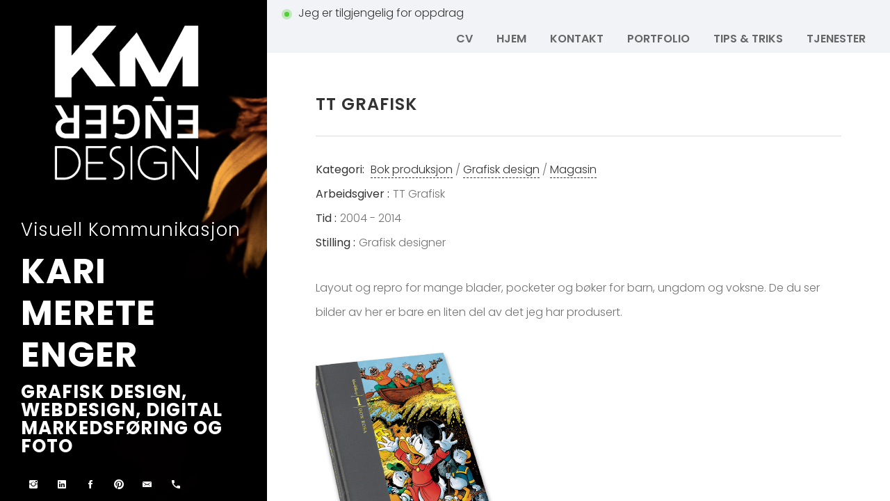

--- FILE ---
content_type: text/html; charset=UTF-8
request_url: https://www.kmengerdesign.no/portfolio/grafisk-designer/
body_size: 13668
content:
<!DOCTYPE html>
<html dir="ltr" lang="nb-NO" prefix="og: https://ogp.me/ns#">
<head>
    <meta charset="UTF-8">
    <meta name="viewport" content="width=device-width, initial-scale=1.0">
    <title>TT Grafisk - KM Enger Design</title>

		<!-- All in One SEO 4.6.1.1 - aioseo.com -->
		<meta name="description" content="kari.merete@kmengerdesign.no" />
		<meta name="robots" content="max-image-preview:large" />
		<link rel="canonical" href="https://www.kmengerdesign.no/portfolio/grafisk-designer/" />
		<meta name="generator" content="All in One SEO (AIOSEO) 4.6.1.1" />
		<meta property="og:locale" content="nb_NO" />
		<meta property="og:site_name" content="KM Enger Design - grafisk design - webdesign - digital markedsføring - foto" />
		<meta property="og:type" content="article" />
		<meta property="og:title" content="TT Grafisk - KM Enger Design" />
		<meta property="og:description" content="kari.merete@kmengerdesign.no" />
		<meta property="og:url" content="https://www.kmengerdesign.no/portfolio/grafisk-designer/" />
		<meta property="article:published_time" content="2018-01-16T15:26:03+00:00" />
		<meta property="article:modified_time" content="2022-03-21T08:24:34+00:00" />
		<meta name="twitter:card" content="summary_large_image" />
		<meta name="twitter:title" content="TT Grafisk - KM Enger Design" />
		<meta name="twitter:description" content="kari.merete@kmengerdesign.no" />
		<script type="application/ld+json" class="aioseo-schema">
			{"@context":"https:\/\/schema.org","@graph":[{"@type":"BreadcrumbList","@id":"https:\/\/www.kmengerdesign.no\/portfolio\/grafisk-designer\/#breadcrumblist","itemListElement":[{"@type":"ListItem","@id":"https:\/\/www.kmengerdesign.no\/#listItem","position":1,"name":"Home","item":"https:\/\/www.kmengerdesign.no\/","nextItem":"https:\/\/www.kmengerdesign.no\/portfolio\/grafisk-designer\/#listItem"},{"@type":"ListItem","@id":"https:\/\/www.kmengerdesign.no\/portfolio\/grafisk-designer\/#listItem","position":2,"name":"TT Grafisk","previousItem":"https:\/\/www.kmengerdesign.no\/#listItem"}]},{"@type":"Organization","@id":"https:\/\/www.kmengerdesign.no\/#organization","name":"KM Enger Design","url":"https:\/\/www.kmengerdesign.no\/"},{"@type":"WebPage","@id":"https:\/\/www.kmengerdesign.no\/portfolio\/grafisk-designer\/#webpage","url":"https:\/\/www.kmengerdesign.no\/portfolio\/grafisk-designer\/","name":"TT Grafisk - KM Enger Design","description":"kari.merete@kmengerdesign.no","inLanguage":"nb-NO","isPartOf":{"@id":"https:\/\/www.kmengerdesign.no\/#website"},"breadcrumb":{"@id":"https:\/\/www.kmengerdesign.no\/portfolio\/grafisk-designer\/#breadcrumblist"},"image":{"@type":"ImageObject","url":"https:\/\/www.kmengerdesign.no\/wp-content\/uploads\/2022\/03\/Donald-Samlede-Verker.png","@id":"https:\/\/www.kmengerdesign.no\/portfolio\/grafisk-designer\/#mainImage","width":280,"height":308},"primaryImageOfPage":{"@id":"https:\/\/www.kmengerdesign.no\/portfolio\/grafisk-designer\/#mainImage"},"datePublished":"2018-01-16T15:26:03+01:00","dateModified":"2022-03-21T09:24:34+01:00"},{"@type":"WebSite","@id":"https:\/\/www.kmengerdesign.no\/#website","url":"https:\/\/www.kmengerdesign.no\/","name":"KM Enger Design","description":"grafisk design - webdesign - digital markedsf\u00f8ring - foto","inLanguage":"nb-NO","publisher":{"@id":"https:\/\/www.kmengerdesign.no\/#organization"}}]}
		</script>
		<!-- All in One SEO -->


<!-- Google Tag Manager for WordPress by gtm4wp.com -->
<script data-cfasync="false" data-pagespeed-no-defer>
	var gtm4wp_datalayer_name = "dataLayer";
	var dataLayer = dataLayer || [];
</script>
<!-- End Google Tag Manager for WordPress by gtm4wp.com --><link rel='dns-prefetch' href='//fonts.googleapis.com' />
<link rel="alternate" type="application/rss+xml" title="KM Enger Design &raquo; strøm" href="https://www.kmengerdesign.no/feed/" />
<link rel="alternate" type="application/rss+xml" title="KM Enger Design &raquo; kommentarstrøm" href="https://www.kmengerdesign.no/comments/feed/" />
<link rel="alternate" title="oEmbed (JSON)" type="application/json+oembed" href="https://www.kmengerdesign.no/wp-json/oembed/1.0/embed?url=https%3A%2F%2Fwww.kmengerdesign.no%2Fportfolio%2Fgrafisk-designer%2F" />
<link rel="alternate" title="oEmbed (XML)" type="text/xml+oembed" href="https://www.kmengerdesign.no/wp-json/oembed/1.0/embed?url=https%3A%2F%2Fwww.kmengerdesign.no%2Fportfolio%2Fgrafisk-designer%2F&#038;format=xml" />
		<!-- This site uses the Google Analytics by MonsterInsights plugin v8.25.0 - Using Analytics tracking - https://www.monsterinsights.com/ -->
							<script src="//www.googletagmanager.com/gtag/js?id=G-BYKMB4B1M6"  data-cfasync="false" data-wpfc-render="false" type="text/javascript" async></script>
			<script data-cfasync="false" data-wpfc-render="false" type="text/javascript">
				var mi_version = '8.25.0';
				var mi_track_user = true;
				var mi_no_track_reason = '';
								var MonsterInsightsDefaultLocations = {"page_location":"https:\/\/www.kmengerdesign.no\/portfolio\/grafisk-designer\/"};
				if ( typeof MonsterInsightsPrivacyGuardFilter === 'function' ) {
					var MonsterInsightsLocations = (typeof MonsterInsightsExcludeQuery === 'object') ? MonsterInsightsPrivacyGuardFilter( MonsterInsightsExcludeQuery ) : MonsterInsightsPrivacyGuardFilter( MonsterInsightsDefaultLocations );
				} else {
					var MonsterInsightsLocations = (typeof MonsterInsightsExcludeQuery === 'object') ? MonsterInsightsExcludeQuery : MonsterInsightsDefaultLocations;
				}

								var disableStrs = [
										'ga-disable-G-BYKMB4B1M6',
									];

				/* Function to detect opted out users */
				function __gtagTrackerIsOptedOut() {
					for (var index = 0; index < disableStrs.length; index++) {
						if (document.cookie.indexOf(disableStrs[index] + '=true') > -1) {
							return true;
						}
					}

					return false;
				}

				/* Disable tracking if the opt-out cookie exists. */
				if (__gtagTrackerIsOptedOut()) {
					for (var index = 0; index < disableStrs.length; index++) {
						window[disableStrs[index]] = true;
					}
				}

				/* Opt-out function */
				function __gtagTrackerOptout() {
					for (var index = 0; index < disableStrs.length; index++) {
						document.cookie = disableStrs[index] + '=true; expires=Thu, 31 Dec 2099 23:59:59 UTC; path=/';
						window[disableStrs[index]] = true;
					}
				}

				if ('undefined' === typeof gaOptout) {
					function gaOptout() {
						__gtagTrackerOptout();
					}
				}
								window.dataLayer = window.dataLayer || [];

				window.MonsterInsightsDualTracker = {
					helpers: {},
					trackers: {},
				};
				if (mi_track_user) {
					function __gtagDataLayer() {
						dataLayer.push(arguments);
					}

					function __gtagTracker(type, name, parameters) {
						if (!parameters) {
							parameters = {};
						}

						if (parameters.send_to) {
							__gtagDataLayer.apply(null, arguments);
							return;
						}

						if (type === 'event') {
														parameters.send_to = monsterinsights_frontend.v4_id;
							var hookName = name;
							if (typeof parameters['event_category'] !== 'undefined') {
								hookName = parameters['event_category'] + ':' + name;
							}

							if (typeof MonsterInsightsDualTracker.trackers[hookName] !== 'undefined') {
								MonsterInsightsDualTracker.trackers[hookName](parameters);
							} else {
								__gtagDataLayer('event', name, parameters);
							}
							
						} else {
							__gtagDataLayer.apply(null, arguments);
						}
					}

					__gtagTracker('js', new Date());
					__gtagTracker('set', {
						'developer_id.dZGIzZG': true,
											});
					if ( MonsterInsightsLocations.page_location ) {
						__gtagTracker('set', MonsterInsightsLocations);
					}
										__gtagTracker('config', 'G-BYKMB4B1M6', {"forceSSL":"true","link_attribution":"true"} );
															window.gtag = __gtagTracker;										(function () {
						/* https://developers.google.com/analytics/devguides/collection/analyticsjs/ */
						/* ga and __gaTracker compatibility shim. */
						var noopfn = function () {
							return null;
						};
						var newtracker = function () {
							return new Tracker();
						};
						var Tracker = function () {
							return null;
						};
						var p = Tracker.prototype;
						p.get = noopfn;
						p.set = noopfn;
						p.send = function () {
							var args = Array.prototype.slice.call(arguments);
							args.unshift('send');
							__gaTracker.apply(null, args);
						};
						var __gaTracker = function () {
							var len = arguments.length;
							if (len === 0) {
								return;
							}
							var f = arguments[len - 1];
							if (typeof f !== 'object' || f === null || typeof f.hitCallback !== 'function') {
								if ('send' === arguments[0]) {
									var hitConverted, hitObject = false, action;
									if ('event' === arguments[1]) {
										if ('undefined' !== typeof arguments[3]) {
											hitObject = {
												'eventAction': arguments[3],
												'eventCategory': arguments[2],
												'eventLabel': arguments[4],
												'value': arguments[5] ? arguments[5] : 1,
											}
										}
									}
									if ('pageview' === arguments[1]) {
										if ('undefined' !== typeof arguments[2]) {
											hitObject = {
												'eventAction': 'page_view',
												'page_path': arguments[2],
											}
										}
									}
									if (typeof arguments[2] === 'object') {
										hitObject = arguments[2];
									}
									if (typeof arguments[5] === 'object') {
										Object.assign(hitObject, arguments[5]);
									}
									if ('undefined' !== typeof arguments[1].hitType) {
										hitObject = arguments[1];
										if ('pageview' === hitObject.hitType) {
											hitObject.eventAction = 'page_view';
										}
									}
									if (hitObject) {
										action = 'timing' === arguments[1].hitType ? 'timing_complete' : hitObject.eventAction;
										hitConverted = mapArgs(hitObject);
										__gtagTracker('event', action, hitConverted);
									}
								}
								return;
							}

							function mapArgs(args) {
								var arg, hit = {};
								var gaMap = {
									'eventCategory': 'event_category',
									'eventAction': 'event_action',
									'eventLabel': 'event_label',
									'eventValue': 'event_value',
									'nonInteraction': 'non_interaction',
									'timingCategory': 'event_category',
									'timingVar': 'name',
									'timingValue': 'value',
									'timingLabel': 'event_label',
									'page': 'page_path',
									'location': 'page_location',
									'title': 'page_title',
									'referrer' : 'page_referrer',
								};
								for (arg in args) {
																		if (!(!args.hasOwnProperty(arg) || !gaMap.hasOwnProperty(arg))) {
										hit[gaMap[arg]] = args[arg];
									} else {
										hit[arg] = args[arg];
									}
								}
								return hit;
							}

							try {
								f.hitCallback();
							} catch (ex) {
							}
						};
						__gaTracker.create = newtracker;
						__gaTracker.getByName = newtracker;
						__gaTracker.getAll = function () {
							return [];
						};
						__gaTracker.remove = noopfn;
						__gaTracker.loaded = true;
						window['__gaTracker'] = __gaTracker;
					})();
									} else {
										console.log("");
					(function () {
						function __gtagTracker() {
							return null;
						}

						window['__gtagTracker'] = __gtagTracker;
						window['gtag'] = __gtagTracker;
					})();
									}
			</script>
				<!-- / Google Analytics by MonsterInsights -->
		<style id='wp-img-auto-sizes-contain-inline-css' type='text/css'>
img:is([sizes=auto i],[sizes^="auto," i]){contain-intrinsic-size:3000px 1500px}
/*# sourceURL=wp-img-auto-sizes-contain-inline-css */
</style>
<style id='wp-emoji-styles-inline-css' type='text/css'>

	img.wp-smiley, img.emoji {
		display: inline !important;
		border: none !important;
		box-shadow: none !important;
		height: 1em !important;
		width: 1em !important;
		margin: 0 0.07em !important;
		vertical-align: -0.1em !important;
		background: none !important;
		padding: 0 !important;
	}
/*# sourceURL=wp-emoji-styles-inline-css */
</style>
<style id='wp-block-library-inline-css' type='text/css'>
:root{--wp-block-synced-color:#7a00df;--wp-block-synced-color--rgb:122,0,223;--wp-bound-block-color:var(--wp-block-synced-color);--wp-editor-canvas-background:#ddd;--wp-admin-theme-color:#007cba;--wp-admin-theme-color--rgb:0,124,186;--wp-admin-theme-color-darker-10:#006ba1;--wp-admin-theme-color-darker-10--rgb:0,107,160.5;--wp-admin-theme-color-darker-20:#005a87;--wp-admin-theme-color-darker-20--rgb:0,90,135;--wp-admin-border-width-focus:2px}@media (min-resolution:192dpi){:root{--wp-admin-border-width-focus:1.5px}}.wp-element-button{cursor:pointer}:root .has-very-light-gray-background-color{background-color:#eee}:root .has-very-dark-gray-background-color{background-color:#313131}:root .has-very-light-gray-color{color:#eee}:root .has-very-dark-gray-color{color:#313131}:root .has-vivid-green-cyan-to-vivid-cyan-blue-gradient-background{background:linear-gradient(135deg,#00d084,#0693e3)}:root .has-purple-crush-gradient-background{background:linear-gradient(135deg,#34e2e4,#4721fb 50%,#ab1dfe)}:root .has-hazy-dawn-gradient-background{background:linear-gradient(135deg,#faaca8,#dad0ec)}:root .has-subdued-olive-gradient-background{background:linear-gradient(135deg,#fafae1,#67a671)}:root .has-atomic-cream-gradient-background{background:linear-gradient(135deg,#fdd79a,#004a59)}:root .has-nightshade-gradient-background{background:linear-gradient(135deg,#330968,#31cdcf)}:root .has-midnight-gradient-background{background:linear-gradient(135deg,#020381,#2874fc)}:root{--wp--preset--font-size--normal:16px;--wp--preset--font-size--huge:42px}.has-regular-font-size{font-size:1em}.has-larger-font-size{font-size:2.625em}.has-normal-font-size{font-size:var(--wp--preset--font-size--normal)}.has-huge-font-size{font-size:var(--wp--preset--font-size--huge)}.has-text-align-center{text-align:center}.has-text-align-left{text-align:left}.has-text-align-right{text-align:right}.has-fit-text{white-space:nowrap!important}#end-resizable-editor-section{display:none}.aligncenter{clear:both}.items-justified-left{justify-content:flex-start}.items-justified-center{justify-content:center}.items-justified-right{justify-content:flex-end}.items-justified-space-between{justify-content:space-between}.screen-reader-text{border:0;clip-path:inset(50%);height:1px;margin:-1px;overflow:hidden;padding:0;position:absolute;width:1px;word-wrap:normal!important}.screen-reader-text:focus{background-color:#ddd;clip-path:none;color:#444;display:block;font-size:1em;height:auto;left:5px;line-height:normal;padding:15px 23px 14px;text-decoration:none;top:5px;width:auto;z-index:100000}html :where(.has-border-color){border-style:solid}html :where([style*=border-top-color]){border-top-style:solid}html :where([style*=border-right-color]){border-right-style:solid}html :where([style*=border-bottom-color]){border-bottom-style:solid}html :where([style*=border-left-color]){border-left-style:solid}html :where([style*=border-width]){border-style:solid}html :where([style*=border-top-width]){border-top-style:solid}html :where([style*=border-right-width]){border-right-style:solid}html :where([style*=border-bottom-width]){border-bottom-style:solid}html :where([style*=border-left-width]){border-left-style:solid}html :where(img[class*=wp-image-]){height:auto;max-width:100%}:where(figure){margin:0 0 1em}html :where(.is-position-sticky){--wp-admin--admin-bar--position-offset:var(--wp-admin--admin-bar--height,0px)}@media screen and (max-width:600px){html :where(.is-position-sticky){--wp-admin--admin-bar--position-offset:0px}}

/*# sourceURL=wp-block-library-inline-css */
</style><style id='global-styles-inline-css' type='text/css'>
:root{--wp--preset--aspect-ratio--square: 1;--wp--preset--aspect-ratio--4-3: 4/3;--wp--preset--aspect-ratio--3-4: 3/4;--wp--preset--aspect-ratio--3-2: 3/2;--wp--preset--aspect-ratio--2-3: 2/3;--wp--preset--aspect-ratio--16-9: 16/9;--wp--preset--aspect-ratio--9-16: 9/16;--wp--preset--color--black: #000000;--wp--preset--color--cyan-bluish-gray: #abb8c3;--wp--preset--color--white: #ffffff;--wp--preset--color--pale-pink: #f78da7;--wp--preset--color--vivid-red: #cf2e2e;--wp--preset--color--luminous-vivid-orange: #ff6900;--wp--preset--color--luminous-vivid-amber: #fcb900;--wp--preset--color--light-green-cyan: #7bdcb5;--wp--preset--color--vivid-green-cyan: #00d084;--wp--preset--color--pale-cyan-blue: #8ed1fc;--wp--preset--color--vivid-cyan-blue: #0693e3;--wp--preset--color--vivid-purple: #9b51e0;--wp--preset--gradient--vivid-cyan-blue-to-vivid-purple: linear-gradient(135deg,rgb(6,147,227) 0%,rgb(155,81,224) 100%);--wp--preset--gradient--light-green-cyan-to-vivid-green-cyan: linear-gradient(135deg,rgb(122,220,180) 0%,rgb(0,208,130) 100%);--wp--preset--gradient--luminous-vivid-amber-to-luminous-vivid-orange: linear-gradient(135deg,rgb(252,185,0) 0%,rgb(255,105,0) 100%);--wp--preset--gradient--luminous-vivid-orange-to-vivid-red: linear-gradient(135deg,rgb(255,105,0) 0%,rgb(207,46,46) 100%);--wp--preset--gradient--very-light-gray-to-cyan-bluish-gray: linear-gradient(135deg,rgb(238,238,238) 0%,rgb(169,184,195) 100%);--wp--preset--gradient--cool-to-warm-spectrum: linear-gradient(135deg,rgb(74,234,220) 0%,rgb(151,120,209) 20%,rgb(207,42,186) 40%,rgb(238,44,130) 60%,rgb(251,105,98) 80%,rgb(254,248,76) 100%);--wp--preset--gradient--blush-light-purple: linear-gradient(135deg,rgb(255,206,236) 0%,rgb(152,150,240) 100%);--wp--preset--gradient--blush-bordeaux: linear-gradient(135deg,rgb(254,205,165) 0%,rgb(254,45,45) 50%,rgb(107,0,62) 100%);--wp--preset--gradient--luminous-dusk: linear-gradient(135deg,rgb(255,203,112) 0%,rgb(199,81,192) 50%,rgb(65,88,208) 100%);--wp--preset--gradient--pale-ocean: linear-gradient(135deg,rgb(255,245,203) 0%,rgb(182,227,212) 50%,rgb(51,167,181) 100%);--wp--preset--gradient--electric-grass: linear-gradient(135deg,rgb(202,248,128) 0%,rgb(113,206,126) 100%);--wp--preset--gradient--midnight: linear-gradient(135deg,rgb(2,3,129) 0%,rgb(40,116,252) 100%);--wp--preset--font-size--small: 13px;--wp--preset--font-size--medium: 20px;--wp--preset--font-size--large: 36px;--wp--preset--font-size--x-large: 42px;--wp--preset--spacing--20: 0.44rem;--wp--preset--spacing--30: 0.67rem;--wp--preset--spacing--40: 1rem;--wp--preset--spacing--50: 1.5rem;--wp--preset--spacing--60: 2.25rem;--wp--preset--spacing--70: 3.38rem;--wp--preset--spacing--80: 5.06rem;--wp--preset--shadow--natural: 6px 6px 9px rgba(0, 0, 0, 0.2);--wp--preset--shadow--deep: 12px 12px 50px rgba(0, 0, 0, 0.4);--wp--preset--shadow--sharp: 6px 6px 0px rgba(0, 0, 0, 0.2);--wp--preset--shadow--outlined: 6px 6px 0px -3px rgb(255, 255, 255), 6px 6px rgb(0, 0, 0);--wp--preset--shadow--crisp: 6px 6px 0px rgb(0, 0, 0);}:where(.is-layout-flex){gap: 0.5em;}:where(.is-layout-grid){gap: 0.5em;}body .is-layout-flex{display: flex;}.is-layout-flex{flex-wrap: wrap;align-items: center;}.is-layout-flex > :is(*, div){margin: 0;}body .is-layout-grid{display: grid;}.is-layout-grid > :is(*, div){margin: 0;}:where(.wp-block-columns.is-layout-flex){gap: 2em;}:where(.wp-block-columns.is-layout-grid){gap: 2em;}:where(.wp-block-post-template.is-layout-flex){gap: 1.25em;}:where(.wp-block-post-template.is-layout-grid){gap: 1.25em;}.has-black-color{color: var(--wp--preset--color--black) !important;}.has-cyan-bluish-gray-color{color: var(--wp--preset--color--cyan-bluish-gray) !important;}.has-white-color{color: var(--wp--preset--color--white) !important;}.has-pale-pink-color{color: var(--wp--preset--color--pale-pink) !important;}.has-vivid-red-color{color: var(--wp--preset--color--vivid-red) !important;}.has-luminous-vivid-orange-color{color: var(--wp--preset--color--luminous-vivid-orange) !important;}.has-luminous-vivid-amber-color{color: var(--wp--preset--color--luminous-vivid-amber) !important;}.has-light-green-cyan-color{color: var(--wp--preset--color--light-green-cyan) !important;}.has-vivid-green-cyan-color{color: var(--wp--preset--color--vivid-green-cyan) !important;}.has-pale-cyan-blue-color{color: var(--wp--preset--color--pale-cyan-blue) !important;}.has-vivid-cyan-blue-color{color: var(--wp--preset--color--vivid-cyan-blue) !important;}.has-vivid-purple-color{color: var(--wp--preset--color--vivid-purple) !important;}.has-black-background-color{background-color: var(--wp--preset--color--black) !important;}.has-cyan-bluish-gray-background-color{background-color: var(--wp--preset--color--cyan-bluish-gray) !important;}.has-white-background-color{background-color: var(--wp--preset--color--white) !important;}.has-pale-pink-background-color{background-color: var(--wp--preset--color--pale-pink) !important;}.has-vivid-red-background-color{background-color: var(--wp--preset--color--vivid-red) !important;}.has-luminous-vivid-orange-background-color{background-color: var(--wp--preset--color--luminous-vivid-orange) !important;}.has-luminous-vivid-amber-background-color{background-color: var(--wp--preset--color--luminous-vivid-amber) !important;}.has-light-green-cyan-background-color{background-color: var(--wp--preset--color--light-green-cyan) !important;}.has-vivid-green-cyan-background-color{background-color: var(--wp--preset--color--vivid-green-cyan) !important;}.has-pale-cyan-blue-background-color{background-color: var(--wp--preset--color--pale-cyan-blue) !important;}.has-vivid-cyan-blue-background-color{background-color: var(--wp--preset--color--vivid-cyan-blue) !important;}.has-vivid-purple-background-color{background-color: var(--wp--preset--color--vivid-purple) !important;}.has-black-border-color{border-color: var(--wp--preset--color--black) !important;}.has-cyan-bluish-gray-border-color{border-color: var(--wp--preset--color--cyan-bluish-gray) !important;}.has-white-border-color{border-color: var(--wp--preset--color--white) !important;}.has-pale-pink-border-color{border-color: var(--wp--preset--color--pale-pink) !important;}.has-vivid-red-border-color{border-color: var(--wp--preset--color--vivid-red) !important;}.has-luminous-vivid-orange-border-color{border-color: var(--wp--preset--color--luminous-vivid-orange) !important;}.has-luminous-vivid-amber-border-color{border-color: var(--wp--preset--color--luminous-vivid-amber) !important;}.has-light-green-cyan-border-color{border-color: var(--wp--preset--color--light-green-cyan) !important;}.has-vivid-green-cyan-border-color{border-color: var(--wp--preset--color--vivid-green-cyan) !important;}.has-pale-cyan-blue-border-color{border-color: var(--wp--preset--color--pale-cyan-blue) !important;}.has-vivid-cyan-blue-border-color{border-color: var(--wp--preset--color--vivid-cyan-blue) !important;}.has-vivid-purple-border-color{border-color: var(--wp--preset--color--vivid-purple) !important;}.has-vivid-cyan-blue-to-vivid-purple-gradient-background{background: var(--wp--preset--gradient--vivid-cyan-blue-to-vivid-purple) !important;}.has-light-green-cyan-to-vivid-green-cyan-gradient-background{background: var(--wp--preset--gradient--light-green-cyan-to-vivid-green-cyan) !important;}.has-luminous-vivid-amber-to-luminous-vivid-orange-gradient-background{background: var(--wp--preset--gradient--luminous-vivid-amber-to-luminous-vivid-orange) !important;}.has-luminous-vivid-orange-to-vivid-red-gradient-background{background: var(--wp--preset--gradient--luminous-vivid-orange-to-vivid-red) !important;}.has-very-light-gray-to-cyan-bluish-gray-gradient-background{background: var(--wp--preset--gradient--very-light-gray-to-cyan-bluish-gray) !important;}.has-cool-to-warm-spectrum-gradient-background{background: var(--wp--preset--gradient--cool-to-warm-spectrum) !important;}.has-blush-light-purple-gradient-background{background: var(--wp--preset--gradient--blush-light-purple) !important;}.has-blush-bordeaux-gradient-background{background: var(--wp--preset--gradient--blush-bordeaux) !important;}.has-luminous-dusk-gradient-background{background: var(--wp--preset--gradient--luminous-dusk) !important;}.has-pale-ocean-gradient-background{background: var(--wp--preset--gradient--pale-ocean) !important;}.has-electric-grass-gradient-background{background: var(--wp--preset--gradient--electric-grass) !important;}.has-midnight-gradient-background{background: var(--wp--preset--gradient--midnight) !important;}.has-small-font-size{font-size: var(--wp--preset--font-size--small) !important;}.has-medium-font-size{font-size: var(--wp--preset--font-size--medium) !important;}.has-large-font-size{font-size: var(--wp--preset--font-size--large) !important;}.has-x-large-font-size{font-size: var(--wp--preset--font-size--x-large) !important;}
/*# sourceURL=global-styles-inline-css */
</style>

<style id='classic-theme-styles-inline-css' type='text/css'>
/*! This file is auto-generated */
.wp-block-button__link{color:#fff;background-color:#32373c;border-radius:9999px;box-shadow:none;text-decoration:none;padding:calc(.667em + 2px) calc(1.333em + 2px);font-size:1.125em}.wp-block-file__button{background:#32373c;color:#fff;text-decoration:none}
/*# sourceURL=/wp-includes/css/classic-themes.min.css */
</style>
<link rel='stylesheet' id='contact-form-7-css' href='https://usercontent.one/wp/www.kmengerdesign.no/wp-content/plugins/contact-form-7/includes/css/styles.css?ver=6.1.4&media=1648889086' type='text/css' media='all' />
<link rel='stylesheet' id='mefolio-fonts-css' href='https://fonts.googleapis.com/css?family=Poppins%3A300%2C400%2C500%2C600%2C700&#038;subset=latin%2Clatin-ext&#038;ver=6.9' type='text/css' media='all' />
<link rel='stylesheet' id='ionicons-css' href='https://usercontent.one/wp/www.kmengerdesign.no/wp-content/themes/mefolio/css/ionicons.min.css?ver=6.9&media=1648889086' type='text/css' media='all' />
<link rel='stylesheet' id='bootstrap-css' href='https://usercontent.one/wp/www.kmengerdesign.no/wp-content/themes/mefolio/css/bootstrap.min.css?ver=6.9&media=1648889086' type='text/css' media='all' />
<link rel='stylesheet' id='owl-carousel-css' href='https://usercontent.one/wp/www.kmengerdesign.no/wp-content/themes/mefolio/css/owl.carousel.min.css?ver=6.9&media=1648889086' type='text/css' media='all' />
<link rel='stylesheet' id='animate-css' href='https://usercontent.one/wp/www.kmengerdesign.no/wp-content/themes/mefolio/css/animate.min.css?ver=6.9&media=1648889086' type='text/css' media='all' />
<link rel='stylesheet' id='mefolio-style-css' href='https://usercontent.one/wp/www.kmengerdesign.no/wp-content/themes/mefolio/css/style.css?ver=6.9&media=1648889086' type='text/css' media='all' />
<link rel='stylesheet' id='mefolio-stylesheet-css' href='https://usercontent.one/wp/www.kmengerdesign.no/wp-content/themes/mefolio/style.css?ver=6.9&media=1648889086' type='text/css' media='all' />
<style id='mefolio-stylesheet-inline-css' type='text/css'>
.btn{background-color: }.btn:hover{background-color: }
a:not([href]):not([tabindex]),.btn{color: }a:not([href]):not([tabindex]):hover,.btn:hover{color: }
.btn{border-color: }.btn:hover{border-color: }
.cover-overlay{background-color: rgba(0,0,0,0.5)}
/*# sourceURL=mefolio-stylesheet-inline-css */
</style>
<link rel='stylesheet' id='kc-general-css' href='https://usercontent.one/wp/www.kmengerdesign.no/wp-content/plugins/kingcomposer/assets/frontend/css/kingcomposer.min.css?ver=2.9.6&media=1648889086' type='text/css' media='all' />
<link rel='stylesheet' id='kc-animate-css' href='https://usercontent.one/wp/www.kmengerdesign.no/wp-content/plugins/kingcomposer/assets/css/animate.css?ver=2.9.6&media=1648889086' type='text/css' media='all' />
<link rel='stylesheet' id='kc-icon-1-css' href='https://usercontent.one/wp/www.kmengerdesign.no/wp-content/themes/mefolio/css/ionicons.min.css?ver=2.9.6&media=1648889086' type='text/css' media='all' />
<link rel='stylesheet' id='kc-icon-2-css' href='https://usercontent.one/wp/www.kmengerdesign.no/wp-content/plugins/kingcomposer/assets/css/icons.css?ver=2.9.6&media=1648889086' type='text/css' media='all' />
<script type="text/javascript" src="https://usercontent.one/wp/www.kmengerdesign.no/wp-content/plugins/google-analytics-for-wordpress/assets/js/frontend-gtag.min.js?ver=8.25.0&media=1648889086" id="monsterinsights-frontend-script-js"></script>
<script data-cfasync="false" data-wpfc-render="false" type="text/javascript" id='monsterinsights-frontend-script-js-extra'>/* <![CDATA[ */
var monsterinsights_frontend = {"js_events_tracking":"true","download_extensions":"doc,pdf,ppt,zip,xls,docx,pptx,xlsx","inbound_paths":"[{\"path\":\"\\\/go\\\/\",\"label\":\"affiliate\"},{\"path\":\"\\\/recommend\\\/\",\"label\":\"affiliate\"}]","home_url":"https:\/\/www.kmengerdesign.no","hash_tracking":"false","v4_id":"G-BYKMB4B1M6"};/* ]]> */
</script>
<script type="text/javascript" src="https://www.kmengerdesign.no/wp-includes/js/jquery/jquery.min.js?ver=3.7.1" id="jquery-core-js"></script>
<script type="text/javascript" src="https://www.kmengerdesign.no/wp-includes/js/jquery/jquery-migrate.min.js?ver=3.4.1" id="jquery-migrate-js"></script>
<link rel="https://api.w.org/" href="https://www.kmengerdesign.no/wp-json/" /><link rel="EditURI" type="application/rsd+xml" title="RSD" href="https://www.kmengerdesign.no/xmlrpc.php?rsd" />
<meta name="generator" content="WordPress 6.9" />
<link rel='shortlink' href='https://www.kmengerdesign.no/?p=192' />
<meta name="generator" content="Redux 4.5.10" />
		<!-- GA Google Analytics @ https://m0n.co/ga -->
		<script>
			(function(i,s,o,g,r,a,m){i['GoogleAnalyticsObject']=r;i[r]=i[r]||function(){
			(i[r].q=i[r].q||[]).push(arguments)},i[r].l=1*new Date();a=s.createElement(o),
			m=s.getElementsByTagName(o)[0];a.async=1;a.src=g;m.parentNode.insertBefore(a,m)
			})(window,document,'script','https://www.google-analytics.com/analytics.js','ga');
			ga('create', 'UA-109138584-1', 'auto');
			ga('send', 'pageview');
		</script>

	<script type="text/javascript">var kc_script_data={ajax_url:"https://www.kmengerdesign.no/wp-admin/admin-ajax.php"}</script><style>[class*=" icon-oc-"],[class^=icon-oc-]{speak:none;font-style:normal;font-weight:400;font-variant:normal;text-transform:none;line-height:1;-webkit-font-smoothing:antialiased;-moz-osx-font-smoothing:grayscale}.icon-oc-one-com-white-32px-fill:before{content:"901"}.icon-oc-one-com:before{content:"900"}#one-com-icon,.toplevel_page_onecom-wp .wp-menu-image{speak:none;display:flex;align-items:center;justify-content:center;text-transform:none;line-height:1;-webkit-font-smoothing:antialiased;-moz-osx-font-smoothing:grayscale}.onecom-wp-admin-bar-item>a,.toplevel_page_onecom-wp>.wp-menu-name{font-size:16px;font-weight:400;line-height:1}.toplevel_page_onecom-wp>.wp-menu-name img{width:69px;height:9px;}.wp-submenu-wrap.wp-submenu>.wp-submenu-head>img{width:88px;height:auto}.onecom-wp-admin-bar-item>a img{height:7px!important}.onecom-wp-admin-bar-item>a img,.toplevel_page_onecom-wp>.wp-menu-name img{opacity:.8}.onecom-wp-admin-bar-item.hover>a img,.toplevel_page_onecom-wp.wp-has-current-submenu>.wp-menu-name img,li.opensub>a.toplevel_page_onecom-wp>.wp-menu-name img{opacity:1}#one-com-icon:before,.onecom-wp-admin-bar-item>a:before,.toplevel_page_onecom-wp>.wp-menu-image:before{content:'';position:static!important;background-color:rgba(240,245,250,.4);border-radius:102px;width:18px;height:18px;padding:0!important}.onecom-wp-admin-bar-item>a:before{width:14px;height:14px}.onecom-wp-admin-bar-item.hover>a:before,.toplevel_page_onecom-wp.opensub>a>.wp-menu-image:before,.toplevel_page_onecom-wp.wp-has-current-submenu>.wp-menu-image:before{background-color:#76b82a}.onecom-wp-admin-bar-item>a{display:inline-flex!important;align-items:center;justify-content:center}#one-com-logo-wrapper{font-size:4em}#one-com-icon{vertical-align:middle}.imagify-welcome{display:none !important;}</style>
<!-- Google Tag Manager for WordPress by gtm4wp.com -->
<!-- GTM Container placement set to footer -->
<script data-cfasync="false" data-pagespeed-no-defer type="text/javascript">
	var dataLayer_content = {"pagePostType":"portfolio","pagePostType2":"single-portfolio","pagePostAuthor":"KM Enger Design"};
	dataLayer.push( dataLayer_content );
</script>
<script data-cfasync="false" data-pagespeed-no-defer type="text/javascript">
(function(w,d,s,l,i){w[l]=w[l]||[];w[l].push({'gtm.start':
new Date().getTime(),event:'gtm.js'});var f=d.getElementsByTagName(s)[0],
j=d.createElement(s),dl=l!='dataLayer'?'&l='+l:'';j.async=true;j.src=
'//www.googletagmanager.com/gtm.js?id='+i+dl;f.parentNode.insertBefore(j,f);
})(window,document,'script','dataLayer','GTM-KBXM52H');
</script>
<!-- End Google Tag Manager for WordPress by gtm4wp.com -->		<script>
			( function() {
				window.onpageshow = function( event ) {
					// Defined window.wpforms means that a form exists on a page.
					// If so and back/forward button has been clicked,
					// force reload a page to prevent the submit button state stuck.
					if ( typeof window.wpforms !== 'undefined' && event.persisted ) {
						window.location.reload();
					}
				};
			}() );
		</script>
		<link rel="icon" href="https://usercontent.one/wp/www.kmengerdesign.no/wp-content/uploads/2022/04/cropped-KM-Enger-Design_logo_Ukraina_facebook--32x32.png?media=1648889086" sizes="32x32" />
<link rel="icon" href="https://usercontent.one/wp/www.kmengerdesign.no/wp-content/uploads/2022/04/cropped-KM-Enger-Design_logo_Ukraina_facebook--192x192.png?media=1648889086" sizes="192x192" />
<link rel="apple-touch-icon" href="https://usercontent.one/wp/www.kmengerdesign.no/wp-content/uploads/2022/04/cropped-KM-Enger-Design_logo_Ukraina_facebook--180x180.png?media=1648889086" />
<meta name="msapplication-TileImage" content="https://usercontent.one/wp/www.kmengerdesign.no/wp-content/uploads/2022/04/cropped-KM-Enger-Design_logo_Ukraina_facebook--270x270.png?media=1648889086" />
<script type="text/javascript"></script><style type="text/css" id="kc-css-general">.kc-off-notice{display: inline-block !important;}.kc-container{max-width:1170px;}</style><style type="text/css" id="kc-css-render">body.kc-css-system .kc-css-319349{padding-right:0px;padding-left:0px;}</style><style id="wpforms-css-vars-root">
				:root {
					--wpforms-field-border-radius: 3px;
--wpforms-field-border-style: solid;
--wpforms-field-border-size: 1px;
--wpforms-field-background-color: #ffffff;
--wpforms-field-border-color: rgba( 0, 0, 0, 0.25 );
--wpforms-field-border-color-spare: rgba( 0, 0, 0, 0.25 );
--wpforms-field-text-color: rgba( 0, 0, 0, 0.7 );
--wpforms-field-menu-color: #ffffff;
--wpforms-label-color: rgba( 0, 0, 0, 0.85 );
--wpforms-label-sublabel-color: rgba( 0, 0, 0, 0.55 );
--wpforms-label-error-color: #d63637;
--wpforms-button-border-radius: 3px;
--wpforms-button-border-style: none;
--wpforms-button-border-size: 1px;
--wpforms-button-background-color: #066aab;
--wpforms-button-border-color: #066aab;
--wpforms-button-text-color: #ffffff;
--wpforms-page-break-color: #066aab;
--wpforms-background-image: none;
--wpforms-background-position: center center;
--wpforms-background-repeat: no-repeat;
--wpforms-background-size: cover;
--wpforms-background-width: 100px;
--wpforms-background-height: 100px;
--wpforms-background-color: rgba( 0, 0, 0, 0 );
--wpforms-background-url: none;
--wpforms-container-padding: 0px;
--wpforms-container-border-style: none;
--wpforms-container-border-width: 1px;
--wpforms-container-border-color: #000000;
--wpforms-container-border-radius: 3px;
--wpforms-field-size-input-height: 43px;
--wpforms-field-size-input-spacing: 15px;
--wpforms-field-size-font-size: 16px;
--wpforms-field-size-line-height: 19px;
--wpforms-field-size-padding-h: 14px;
--wpforms-field-size-checkbox-size: 16px;
--wpforms-field-size-sublabel-spacing: 5px;
--wpforms-field-size-icon-size: 1;
--wpforms-label-size-font-size: 16px;
--wpforms-label-size-line-height: 19px;
--wpforms-label-size-sublabel-font-size: 14px;
--wpforms-label-size-sublabel-line-height: 17px;
--wpforms-button-size-font-size: 17px;
--wpforms-button-size-height: 41px;
--wpforms-button-size-padding-h: 15px;
--wpforms-button-size-margin-top: 10px;
--wpforms-container-shadow-size-box-shadow: none;

				}
			</style> 
<link rel='stylesheet' id='redux-custom-fonts-css' href='//www.kmengerdesign.no/wp-content/uploads/redux/custom-fonts/fonts.css?ver=1674173610' type='text/css' media='all' />
</head>

<body class="wp-singular portfolio-template-default single single-portfolio postid-192 wp-theme-mefolio kingcomposer kc-css-system">
    <div class="preloader">
                <div class="anim"><img src="https://usercontent.one/wp/www.kmengerdesign.no/wp-content/uploads/2022/04/KM-Enger-Design_logo_hvit-1.png?media=1648889086" alt="loading"></div>
            </div>
    <div class="preloader-left"></div>

    <div class="inline-menu-container animated fadeInDown">
                <span class="status contact menu-item">
         Jeg er tilgjengelig for oppdrag        </span>
	     
        <span class="mobile-menu"><i class="ion-navicon"></i></span>   
        <ul class="inline-menu"><li class="page_item page-item-20"><a href="https://www.kmengerdesign.no/cv/">CV</a></li>
<li class="page_item page-item-18"><a href="https://www.kmengerdesign.no/">HJEM</a></li>
<li class="page_item page-item-26"><a href="https://www.kmengerdesign.no/kontakt/">KONTAKT</a></li>
<li class="page_item page-item-204"><a href="https://www.kmengerdesign.no/portfolio/">PORTFOLIO</a></li>
<li class="page_item page-item-205"><a href="https://www.kmengerdesign.no/tipstriks/">TIPS &#038; TRIKS</a></li>
<li class="page_item page-item-630"><a href="https://www.kmengerdesign.no/tjenester/">TJENESTER</a></li>
</ul>
    </div>
    
    <div class="content-home " >


                        <div id="lionhero" class="owl-carousel owl-theme">
                        <div class="item">
                <div class="slide" style="background-image: url(https://usercontent.one/wp/www.kmengerdesign.no/wp-content/uploads/2018/01/Solsikke-2-KM-Enger-Design.png?media=1648889086); background-position: center; background-size: cover;"></div>
            </div>
                        <div class="item">
                <div class="slide" style="background-image: url(https://usercontent.one/wp/www.kmengerdesign.no/wp-content/uploads/2022/03/Sommer-blomster-KM-Enger-Design-2.png?media=1648889086); background-position: center; background-size: cover;"></div>
            </div>
                    </div>

        
                
        <div class="container">
            <div class="name-block reverse">
                <div class="name-block-container reverse">
                                        <img src="https://usercontent.one/wp/www.kmengerdesign.no/wp-content/uploads/2022/04/KM-Enger-Design_logo_hvit-1.png?media=1648889086" alt="logo">
                                        <h1><span>visuell kommunikasjon</span>Kari Merete Enger</h1>
                                        <h2>grafisk design, webdesign, digital markedsføring og foto</h2>
                                                                                <ul class="unstyled social">
                                                                        <li><a href="https://www.instagram.com/kmengerdesign.no/" title="instagram" target="_blank" rel="nofollow"><i class="ion-social-instagram"></i></a></li>    
                                                                        <li><a href="https://www.linkedin.com/in/kari-merete-enger-1441b493/" title="linkedin" target="_blank" rel="nofollow"><i class="ion-social-linkedin"></i></a></li>    
                                                                        <li><a href="https://www.facebook.com/kmengerdesign" title="facebook" target="_blank" rel="nofollow"><i class="ion-social-facebook"></i></a></li>    
                                                                        <li><a href="https://no.pinterest.com/kmengerdesign/_created/" title="pinterest" target="_blank" rel="nofollow"><i class="ion-social-pinterest"></i></a></li>    
                                                                                                                                                                                                <li><a href="mailto:%6b%61&#114;i.m%65&#114;e%74%65&#64;&#107;&#109;&#101;&#110;&#103;%65%72&#100;&#101;&#115;%69&#103;n&#46;%6e%6f" title="email" target="_blank" rel="nofollow"><i class="ion-email"></i></a></li>    
                                                                        <li><a href="tel:46 96 99 49" title="phone" target="_self" rel="nofollow"><i class="ion-android-call"></i></a></li>    
                                            </ul>
                                    </div>
            </div>
        </div>
    </div>

    <div id="page-content-block" class="content-blocks">
        <div id="page-content" class="content"><div class="kc_clfw"></div><section class="kc-elm kc-css-209189 kc_row"><div class="kc-row-container"><div class="kc-wrap-columns"><div class="kc-elm kc-css-319349 kc_col-sm-12 kc_column kc_col-sm-12"><div class="kc-col-container"><div class="block-content">
        <div class="project-head">
        <h1 class="block-title">TT Grafisk</h1>
        <div class="tags"><span>Kategori:</span>
        <a href="https://www.kmengerdesign.no/portfolio-category/bokproduksjon/">Bok produksjon</a> / <a href="https://www.kmengerdesign.no/portfolio-category/grafisk-design/">Grafisk design</a> / <a href="https://www.kmengerdesign.no/portfolio-category/magasin/">Magasin</a>        </div>
                
        <div class="tags"><span>Arbeidsgiver :</span>TT Grafisk</div>
                
        <div class="tags"><span>Tid :</span>2004 - 2014</div>
                
        <div class="tags"><span>Stilling :</span>Grafisk designer</div>
            </div>
    <div class="project-description">
        <p>Layout og repro for mange blader, pocketer og bøker for barn, ungdom og voksne. De du ser bilder av her er bare en liten del av det jeg har produsert.</p>
    </div>
        <div class="project-media row text-center">
    		        <div id="lionslider" class="carousel slide" data-ride="carousel">
	            <div class="carousel-inner">
		        	                <div class="carousel-item active">
	                	<img decoding="async" class="d-block w-100" src="https://usercontent.one/wp/www.kmengerdesign.no/wp-content/uploads/2022/03/Donald-Samlede-Verker.png?media=1648889086" alt="Donald Samlede Verker" />
	                </div>
	            	                <div class="carousel-item ">
	                	<img decoding="async" class="d-block w-100" src="https://usercontent.one/wp/www.kmengerdesign.no/wp-content/uploads/2022/03/Hall-of-fame-e1647803813475.jpg?media=1648889086" alt="Hall of fame" />
	                </div>
	            	                <div class="carousel-item ">
	                	<img decoding="async" class="d-block w-100" src="https://usercontent.one/wp/www.kmengerdesign.no/wp-content/uploads/2022/03/Donald-Samlede-Verker-2.jpg?media=1648889086" alt="Donald Samlede Verker 2" />
	                </div>
	            	                <div class="carousel-item ">
	                	<img decoding="async" class="d-block w-100" src="https://usercontent.one/wp/www.kmengerdesign.no/wp-content/uploads/2022/03/Carl-Barks-e1647808898889.jpeg?media=1648889086" alt="Carl Barks" />
	                </div>
	            	                <div class="carousel-item ">
	                	<img decoding="async" class="d-block w-100" src="https://usercontent.one/wp/www.kmengerdesign.no/wp-content/uploads/2022/03/Sjel-kropp-sinn-e1647803862230.jpeg?media=1648889086" alt="Sjel kropp sinn" />
	                </div>
	            	                <div class="carousel-item ">
	                	<img decoding="async" class="d-block w-100" src="https://usercontent.one/wp/www.kmengerdesign.no/wp-content/uploads/2022/03/Sov-Godt-bok-e1647851161505.png?media=1648889086" alt="Sov Godt bok" />
	                </div>
	            	                <div class="carousel-item ">
	                	<img decoding="async" class="d-block w-100" src="https://usercontent.one/wp/www.kmengerdesign.no/wp-content/uploads/2022/03/Donald-verdenshistorie-e1647803830522.jpg?media=1648889086" alt="Donald verdenshistorie" />
	                </div>
	            	                <div class="carousel-item ">
	                	<img decoding="async" class="d-block w-100" src="https://usercontent.one/wp/www.kmengerdesign.no/wp-content/uploads/2022/03/nemi-e1647804045819.jpg?media=1648889086" alt="Nemi" />
	                </div>
	            	                <div class="carousel-item ">
	                	<img decoding="async" class="d-block w-100" src="https://usercontent.one/wp/www.kmengerdesign.no/wp-content/uploads/2022/03/tex-willer-e1647804236708.jpeg?media=1648889086" alt="tex willer" />
	                </div>
	            	                <div class="carousel-item ">
	                	<img decoding="async" class="d-block w-100" src="https://usercontent.one/wp/www.kmengerdesign.no/wp-content/uploads/2022/03/ole-brumm-e1647804056468.jpg?media=1648889086" alt="ole brumm" />
	                </div>
	            	                <div class="carousel-item ">
	                	<img decoding="async" class="d-block w-100" src="https://usercontent.one/wp/www.kmengerdesign.no/wp-content/uploads/2022/03/skrue-e1647804225349.jpg?media=1648889086" alt="skrue" />
	                </div>
	            	                <div class="carousel-item ">
	                	<img decoding="async" class="d-block w-100" src="https://usercontent.one/wp/www.kmengerdesign.no/wp-content/uploads/2022/03/rocky.jpg?media=1648889086" alt="rocky" />
	                </div>
	            	                <div class="carousel-item ">
	                	<img decoding="async" class="d-block w-100" src="https://usercontent.one/wp/www.kmengerdesign.no/wp-content/uploads/2022/03/Donald-pocket-e1647803949206.jpg?media=1648889086" alt="Donald pocket" />
	                </div>
	            	                <div class="carousel-item ">
	                	<img decoding="async" class="d-block w-100" src="https://usercontent.one/wp/www.kmengerdesign.no/wp-content/uploads/2022/03/Eon-2-e1647803849129.jpg?media=1648889086" alt="Eon 2" />
	                </div>
	            	                <div class="carousel-item ">
	                	<img decoding="async" class="d-block w-100" src="https://usercontent.one/wp/www.kmengerdesign.no/wp-content/uploads/2022/03/skrue-pocket-e1647804213701.jpeg?media=1648889086" alt="skrue pocket" />
	                </div>
	            	                <div class="carousel-item ">
	                	<img decoding="async" class="d-block w-100" src="https://usercontent.one/wp/www.kmengerdesign.no/wp-content/uploads/2022/03/Witch.jpg?media=1648889086" alt="Witch" />
	                </div>
	            	                <div class="carousel-item ">
	                	<img decoding="async" class="d-block w-100" src="https://usercontent.one/wp/www.kmengerdesign.no/wp-content/uploads/2022/03/Agent-Donald-e1647803919885.jpeg?media=1648889086" alt="Agent Donald" />
	                </div>
	            	                <div class="carousel-item ">
	                	<img decoding="async" class="d-block w-100" src="https://usercontent.one/wp/www.kmengerdesign.no/wp-content/uploads/2022/03/Winx-e1647804032690.jpg?media=1648889086" alt="Winx" />
	                </div>
	            	                <div class="carousel-item ">
	                	<img decoding="async" class="d-block w-100" src="https://usercontent.one/wp/www.kmengerdesign.no/wp-content/uploads/2022/03/Billy-striper-e1647851152437.png?media=1648889086" alt="Billy striper" />
	                </div>
	            	                <div class="carousel-item ">
	                	<img decoding="async" class="d-block w-100" src="https://usercontent.one/wp/www.kmengerdesign.no/wp-content/uploads/2022/03/Donald-tegneserie-e1647803886844.png?media=1648889086" alt="Donald tegneserie" />
	                </div>
	            	                <div class="carousel-item ">
	                	<img decoding="async" class="d-block w-100" src="https://usercontent.one/wp/www.kmengerdesign.no/wp-content/uploads/2022/03/X9.jpeg?media=1648889086" alt="X9" />
	                </div>
	            	                <div class="carousel-item ">
	                	<img decoding="async" class="d-block w-100" src="https://usercontent.one/wp/www.kmengerdesign.no/wp-content/uploads/2022/03/prinsesser-e1647804195254.jpg?media=1648889086" alt="prinsesser" />
	                </div>
	            	                <div class="carousel-item ">
	                	<img decoding="async" class="d-block w-100" src="https://usercontent.one/wp/www.kmengerdesign.no/wp-content/uploads/2022/03/wendy-e1647804250357.jpg?media=1648889086" alt="wendy" />
	                </div>
	            	                <div class="carousel-item ">
	                	<img decoding="async" class="d-block w-100" src="https://usercontent.one/wp/www.kmengerdesign.no/wp-content/uploads/2022/03/Eon-e1647803936717.jpg?media=1648889086" alt="EON_0901_c1-4.indd" />
	                </div>
	            	            </div>
                <a class="carousel-control-prev" href="#lionslider" role="button" data-slide="prev">
                	<span class="carousel-control-prev-icon" aria-hidden="true"></span>
                	<span class="sr-only">Previous</span>
                </a>
                <a class="carousel-control-next" href="#lionslider" role="button" data-slide="next">
                    <span class="carousel-control-next-icon" aria-hidden="true"></span>
                    <span class="sr-only">Next</span>
                </a>
	        </div>
            </div>
        <div class="project-nav text-center">
        <span class="float-left">
        <a href="https://www.kmengerdesign.no/portfolio/foto/" rel="prev">&leftarrow; Previous Project</a>        </span>
        <span>
            <a href="https://www.kmengerdesign.no/portfolio/grafisk-designer/"><i class="ion-grid"></i></a>
        </span>
        <span class="float-right">
        <a href="https://www.kmengerdesign.no/portfolio/storyhouseegmont/" rel="next">Next Project &rightarrow;</a>        </span>
    </div>
</div>
<div class="row text-center">
    <div class="col-md-12 btn-email">
    	<a class="btn lowercase" href="mailto:kari.merete@kmengerdesign.no">kari.merete@kmengerdesign.no</a>
    </div>
</div></div></div></div></div></section>	    </div>
	</div>
	<!-- Custom Cursor -->
	<script type="speculationrules">
{"prefetch":[{"source":"document","where":{"and":[{"href_matches":"/*"},{"not":{"href_matches":["/wp-*.php","/wp-admin/*","/wp-content/uploads/*","/wp-content/*","/wp-content/plugins/*","/wp-content/themes/mefolio/*","/*\\?(.+)"]}},{"not":{"selector_matches":"a[rel~=\"nofollow\"]"}},{"not":{"selector_matches":".no-prefetch, .no-prefetch a"}}]},"eagerness":"conservative"}]}
</script>

			<script>(function(d, s, id) {
			var js, fjs = d.getElementsByTagName(s)[0];
			js = d.createElement(s); js.id = id;
			js.src = 'https://connect.facebook.net/nb_NO/sdk/xfbml.customerchat.js#xfbml=1&version=v6.0&autoLogAppEvents=1'
			fjs.parentNode.insertBefore(js, fjs);
			}(document, 'script', 'facebook-jssdk'));</script>
			<div class="fb-customerchat" attribution="wordpress" attribution_version="2.3" page_id="1604178529830219"></div>

			

<!-- GTM Container placement set to footer -->
<!-- Google Tag Manager (noscript) -->
				<noscript><iframe src="https://www.googletagmanager.com/ns.html?id=GTM-KBXM52H" height="0" width="0" style="display:none;visibility:hidden" aria-hidden="true"></iframe></noscript>
<!-- End Google Tag Manager (noscript) --><script type="text/javascript" src="https://www.kmengerdesign.no/wp-includes/js/dist/hooks.min.js?ver=dd5603f07f9220ed27f1" id="wp-hooks-js"></script>
<script type="text/javascript" src="https://www.kmengerdesign.no/wp-includes/js/dist/i18n.min.js?ver=c26c3dc7bed366793375" id="wp-i18n-js"></script>
<script type="text/javascript" id="wp-i18n-js-after">
/* <![CDATA[ */
wp.i18n.setLocaleData( { 'text direction\u0004ltr': [ 'ltr' ] } );
//# sourceURL=wp-i18n-js-after
/* ]]> */
</script>
<script type="text/javascript" src="https://usercontent.one/wp/www.kmengerdesign.no/wp-content/plugins/contact-form-7/includes/swv/js/index.js?ver=6.1.4&media=1648889086" id="swv-js"></script>
<script type="text/javascript" id="contact-form-7-js-translations">
/* <![CDATA[ */
( function( domain, translations ) {
	var localeData = translations.locale_data[ domain ] || translations.locale_data.messages;
	localeData[""].domain = domain;
	wp.i18n.setLocaleData( localeData, domain );
} )( "contact-form-7", {"translation-revision-date":"2025-12-02 21:44:12+0000","generator":"GlotPress\/4.0.3","domain":"messages","locale_data":{"messages":{"":{"domain":"messages","plural-forms":"nplurals=2; plural=n != 1;","lang":"nb_NO"},"This contact form is placed in the wrong place.":["Dette kontaktskjemaet er plassert feil."],"Error:":["Feil:"]}},"comment":{"reference":"includes\/js\/index.js"}} );
//# sourceURL=contact-form-7-js-translations
/* ]]> */
</script>
<script type="text/javascript" id="contact-form-7-js-before">
/* <![CDATA[ */
var wpcf7 = {
    "api": {
        "root": "https:\/\/www.kmengerdesign.no\/wp-json\/",
        "namespace": "contact-form-7\/v1"
    }
};
//# sourceURL=contact-form-7-js-before
/* ]]> */
</script>
<script type="text/javascript" src="https://usercontent.one/wp/www.kmengerdesign.no/wp-content/plugins/contact-form-7/includes/js/index.js?ver=6.1.4&media=1648889086" id="contact-form-7-js"></script>
<script type="text/javascript" src="https://usercontent.one/wp/www.kmengerdesign.no/wp-content/themes/mefolio/js/tether.min.js?ver=6.9&media=1648889086" id="tether-js"></script>
<script type="text/javascript" src="https://usercontent.one/wp/www.kmengerdesign.no/wp-content/themes/mefolio/js/bootstrap.min.js?ver=6.9&media=1648889086" id="bootstrap-js"></script>
<script type="text/javascript" src="https://usercontent.one/wp/www.kmengerdesign.no/wp-content/themes/mefolio/js/owl.carousel.min.js?ver=6.9&media=1648889086" id="owl-carousel-js"></script>
<script type="text/javascript" src="https://usercontent.one/wp/www.kmengerdesign.no/wp-content/themes/mefolio/js/isotope.pkgd.min.js?ver=6.9&media=1648889086" id="isotope-js"></script>
<script type="text/javascript" src="https://usercontent.one/wp/www.kmengerdesign.no/wp-content/themes/mefolio/js/imagesloaded.pkgd.min.js?ver=6.9&media=1648889086" id="imageload-js"></script>
<script type="text/javascript" src="https://usercontent.one/wp/www.kmengerdesign.no/wp-content/themes/mefolio/js/typed.js?ver=6.9&media=1648889086" id="typed-js"></script>
<script type="text/javascript" src="https://usercontent.one/wp/www.kmengerdesign.no/wp-content/themes/mefolio/js/jquery.mb.YTPlayer.min.js?ver=6.9&media=1648889086" id="YTPlayer-js"></script>
<script type="text/javascript" src="https://usercontent.one/wp/www.kmengerdesign.no/wp-content/themes/mefolio/js/tweenmax.js?ver=6.9&media=1648889086" id="Tweenmax-js"></script>
<script type="text/javascript" src="https://usercontent.one/wp/www.kmengerdesign.no/wp-content/themes/mefolio/js/main.js?ver=6.9&media=1648889086" id="mefolio-main-js"></script>
<script type="text/javascript" id="ajax-comment-js-extra">
/* <![CDATA[ */
var mefolio_ajax_comment_params = {"ajaxurl":"https://www.kmengerdesign.no/wp-admin/admin-ajax.php"};
//# sourceURL=ajax-comment-js-extra
/* ]]> */
</script>
<script type="text/javascript" src="https://usercontent.one/wp/www.kmengerdesign.no/wp-content/themes/mefolio/js/ajax-comment.js?ver=6.9&media=1648889086" id="ajax-comment-js"></script>
<script type="text/javascript" src="https://www.kmengerdesign.no/wp-includes/js/comment-reply.min.js?ver=6.9" id="comment-reply-js" async="async" data-wp-strategy="async" fetchpriority="low"></script>
<script type="text/javascript" src="https://usercontent.one/wp/www.kmengerdesign.no/wp-content/plugins/kingcomposer/assets/frontend/js/kingcomposer.min.js?ver=2.9.6&media=1648889086" id="kc-front-scripts-js"></script>
<script id="wp-emoji-settings" type="application/json">
{"baseUrl":"https://s.w.org/images/core/emoji/17.0.2/72x72/","ext":".png","svgUrl":"https://s.w.org/images/core/emoji/17.0.2/svg/","svgExt":".svg","source":{"concatemoji":"https://www.kmengerdesign.no/wp-includes/js/wp-emoji-release.min.js?ver=6.9"}}
</script>
<script type="module">
/* <![CDATA[ */
/*! This file is auto-generated */
const a=JSON.parse(document.getElementById("wp-emoji-settings").textContent),o=(window._wpemojiSettings=a,"wpEmojiSettingsSupports"),s=["flag","emoji"];function i(e){try{var t={supportTests:e,timestamp:(new Date).valueOf()};sessionStorage.setItem(o,JSON.stringify(t))}catch(e){}}function c(e,t,n){e.clearRect(0,0,e.canvas.width,e.canvas.height),e.fillText(t,0,0);t=new Uint32Array(e.getImageData(0,0,e.canvas.width,e.canvas.height).data);e.clearRect(0,0,e.canvas.width,e.canvas.height),e.fillText(n,0,0);const a=new Uint32Array(e.getImageData(0,0,e.canvas.width,e.canvas.height).data);return t.every((e,t)=>e===a[t])}function p(e,t){e.clearRect(0,0,e.canvas.width,e.canvas.height),e.fillText(t,0,0);var n=e.getImageData(16,16,1,1);for(let e=0;e<n.data.length;e++)if(0!==n.data[e])return!1;return!0}function u(e,t,n,a){switch(t){case"flag":return n(e,"\ud83c\udff3\ufe0f\u200d\u26a7\ufe0f","\ud83c\udff3\ufe0f\u200b\u26a7\ufe0f")?!1:!n(e,"\ud83c\udde8\ud83c\uddf6","\ud83c\udde8\u200b\ud83c\uddf6")&&!n(e,"\ud83c\udff4\udb40\udc67\udb40\udc62\udb40\udc65\udb40\udc6e\udb40\udc67\udb40\udc7f","\ud83c\udff4\u200b\udb40\udc67\u200b\udb40\udc62\u200b\udb40\udc65\u200b\udb40\udc6e\u200b\udb40\udc67\u200b\udb40\udc7f");case"emoji":return!a(e,"\ud83e\u1fac8")}return!1}function f(e,t,n,a){let r;const o=(r="undefined"!=typeof WorkerGlobalScope&&self instanceof WorkerGlobalScope?new OffscreenCanvas(300,150):document.createElement("canvas")).getContext("2d",{willReadFrequently:!0}),s=(o.textBaseline="top",o.font="600 32px Arial",{});return e.forEach(e=>{s[e]=t(o,e,n,a)}),s}function r(e){var t=document.createElement("script");t.src=e,t.defer=!0,document.head.appendChild(t)}a.supports={everything:!0,everythingExceptFlag:!0},new Promise(t=>{let n=function(){try{var e=JSON.parse(sessionStorage.getItem(o));if("object"==typeof e&&"number"==typeof e.timestamp&&(new Date).valueOf()<e.timestamp+604800&&"object"==typeof e.supportTests)return e.supportTests}catch(e){}return null}();if(!n){if("undefined"!=typeof Worker&&"undefined"!=typeof OffscreenCanvas&&"undefined"!=typeof URL&&URL.createObjectURL&&"undefined"!=typeof Blob)try{var e="postMessage("+f.toString()+"("+[JSON.stringify(s),u.toString(),c.toString(),p.toString()].join(",")+"));",a=new Blob([e],{type:"text/javascript"});const r=new Worker(URL.createObjectURL(a),{name:"wpTestEmojiSupports"});return void(r.onmessage=e=>{i(n=e.data),r.terminate(),t(n)})}catch(e){}i(n=f(s,u,c,p))}t(n)}).then(e=>{for(const n in e)a.supports[n]=e[n],a.supports.everything=a.supports.everything&&a.supports[n],"flag"!==n&&(a.supports.everythingExceptFlag=a.supports.everythingExceptFlag&&a.supports[n]);var t;a.supports.everythingExceptFlag=a.supports.everythingExceptFlag&&!a.supports.flag,a.supports.everything||((t=a.source||{}).concatemoji?r(t.concatemoji):t.wpemoji&&t.twemoji&&(r(t.twemoji),r(t.wpemoji)))});
//# sourceURL=https://www.kmengerdesign.no/wp-includes/js/wp-emoji-loader.min.js
/* ]]> */
</script>
<script id="ocvars">var ocSiteMeta = {plugins: {"a3e4aa5d9179da09d8af9b6802f861a8": 1,"2c9812363c3c947e61f043af3c9852d0": 1,"b904efd4c2b650207df23db3e5b40c86": 1,"a3fe9dc9824eccbd72b7e5263258ab2c": 1}}</script></body>
</html>

--- FILE ---
content_type: text/css
request_url: https://usercontent.one/wp/www.kmengerdesign.no/wp-content/themes/mefolio/css/style.css?ver=6.9&media=1648889086
body_size: 7338
content:
/*------------------------------------------------------------------

    [Table of contents]
    
    0. General Styles
    1. Preloader
    2. Home Styles
    3. Menu Styles
    4. Page Content
    5. Name Block
    6. About Block
    7. Portfolio Block
    8. Blog Block
    9. Contact Block
   10. Responsive

-------------------------------------------------------------------*/


/* -------------------------------------------------------------------

                        0. General Styles

-------------------------------------------------------------------*/

body {
    font: 400 14px 'Poppins', sans-serif;
    -webkit-font-smoothing: antialiased;
    line-height: 30px;
    color: #727272;
    font-size: 16px;
    font-weight: 300;
    line-height: 2.2;
    overflow-x: hidden;
}

a {
    transition: all 0.3s;
}

a:hover,
a:focus {
    text-decoration: none;
    outline: none;
}

a[href^="tel:"] {
    color: inherit;
    text-decoration: none;
}

img {
    max-width: 100%;
    height: auto;
    transition: all 0.3s;
}


/* texts */

h1,
h2,
h3,
h4,
h5,
h6 {
    text-transform: uppercase;
    font-weight: 500;
    color: #333;
    letter-spacing: 1px;
}

h1 {
    font-size: 30px;
    line-height: 60px;
    margin-top: 0;
    margin-bottom: 0;
}

h2 {
    font-size: 22px;
    line-height: 26px;
    margin-top: 0;
    margin-bottom: 0;
}

h3 {
    font-size: 18px;
    line-height: 26px;
    margin-top: 0;
    margin-bottom: 0;
    font-weight: 500;
}

h4 {
    font-size: 16px;
    line-height: 24px;
    margin-top: 0;
    margin-bottom: 0;
}

h5 {
    font-size: 15px;
    line-height: 32px;
    margin-top: 0;
    margin-bottom: 0;
}

h6 {
    font-size: 14px;
    line-height: 32px;
    font-weight: 500;
}

p {
    margin: 0;
    margin-bottom: 30px;
}

strong,
small {
    color: #333;
}

/* Buttons */

a:not([href]):not([tabindex]) {
    color: #FFF;
    cursor: pointer;
}

a:not([href]):not([tabindex]):hover {
    color: #666;
}

.btn {
    border: 2px solid transparent;
    border-radius: 0;
    padding: 12px 28px;
    margin: 20px 0;
    text-transform: uppercase;
    font-size: 12px;
    font-weight: 600;
    transition: all .3s;
    position: relative;
    color: #FFF;
    background-color: #333;
    z-index: 20;
    letter-spacing: 2px;
    overflow: hidden;
}

.btn:hover {
    color: #666;
    background-color: #FFF;
    border: 2px solid #666;
    letter-spacing: 3px;
}

.btn:focus {
    box-shadow: none;
    color: #FFF;
    outline: none;
}

.btn-download {
    border: none;
    font-size: 14px;
    padding: 16px 55px 16px 25px;
    background-color: #333;
    color: #FFF;    
}

.btn-download:hover {
    border: none;
    color: #FFF;
    background-color: #333;
    letter-spacing: 2px;
}

.btn-download:before {
    position: absolute;
    content: '\f407';
    font-family: 'Ionicons';
    top: 12px;
    right: 16px;
    font-size: 24px;
}

.btn-download:hover:before {
    -webkit-animation-duration: 1s;
    animation-duration: 1s;
    -webkit-animation-fill-mode: both;
    animation-fill-mode: both;
    -webkit-animation-iteration-count: infinite;
    animation-iteration-count: infinite;
    -webkit-animation-name: fadeOutDown;
    animation-name: fadeOutDown;
    -webkit-transform-origin: center bottom;
    transform-origin: center bottom;
}

.btn-download:after {
    content: "";
    position: absolute;
    background-color: rgba(0, 0, 0, 0.2);
    right: 0;
    top: 0;
    height: 100%;
    width: 0;
    z-index: -1;
    transition: all .3s;
}

.btn-download:hover:after {
    width: 50px;
    height: 70px;
    right: -5px;
    top: -5px;
    -ms-transform: rotate(15deg);
    -webkit-transform: rotate(15deg);
    transform: rotate(15deg);
}

.btn.disabled {
    opacity: 1;
}

.form-control {
    box-shadow: none;
    -webkit-box-shadow: none;
    border-radius: 0;
}

.form-control:focus {
    box-shadow: none;
    -webkit-box-shadow: none;
}

.display-block {
    display: block;
}

.lowercase {
    text-transform: lowercase;
}

ul.unstyled {
    list-style: none;
    padding-left: 0;
}

.cursor {
    background-color: transparent;
    border: 2px solid #FFF;
    border-radius: 50%;
    display: block;
    left: 10%;
    position: fixed;
    margin-top: -10px;
    margin-left: -10px;
    width: 30px;
    height: 30px;
    opacity: 0.5;
    pointer-events: none;
    top: 50px;
    transition: transform .3s ease-out;
    z-index: 0
}
/*-------------------------------------------------------------------

                        1. Preloader

-------------------------------------------------------------------*/

.preloader {
    position: fixed;
    left: 0;
    top: 0;
    right: 0;
    bottom: 0;
    width: 100%;
    height: 100%;
    z-index: 999999;
    background: transparent;
}

.preloader .anim {
    color: #FFF;
    font-size: 60px;
    position: absolute;
    top: 50%;
    left: 50%;
    transform: translate(-50%, -50%);
}

.preloader-left {
    position: fixed;
    width: 100%;
    height: 100%;
    background: #333;
    z-index: 999;
    transition: .7s .3s transform ease-in-out;
}

.slide-left {
    transform: translate3d(-100%, 0, 0);
    will-change: transform;
}

.preloader-right {
    display: none;
    position: fixed;
    width: 50%;
    right: 0;
    height: 100%;
    background: white;
    z-index: 999;
    transition: .7s .3s transform ease-in-out;
}

.slide-right {
    transform: translate3d(100%, 0, 0);
    will-change: transform;
}

/*-------------------------------------------------------------------

                        2. Home Styles

-------------------------------------------------------------------*/

.content-home {
    width: 100%;
    height: 100vh;
    position: fixed;
    overflow: hidden;
    background-size: cover;
    z-index: 0
}

.content-home .bgScroll {
    animation: 40s linear 0s normal none infinite running bgScroll;
}

.bgScroll {
    height: 400%;
    position: absolute;
    width: 100%;
    z-index: -1;
}


@-webkit-keyframes bgScroll {
    0% {
        -webkit-transform: translateY(0);
        transform: translateY(0);
    }

    100% {
        -webkit-transform: translateY(-1934px);
        transform: translateY(-1934px);
    }
}

@keyframes bgScroll {
    0% {
        -webkit-transform: translateY(0);
        transform: translateY(0);
    }

    100% {
        -webkit-transform: translateY(-1934px);
        transform: translateY(-1934px);
    }
}

.cover-overlay {
    background-color: rgba(0, 0, 0, 0.5);
    height: 100%;
    position: fixed;
    width: 100%;
}

/* HERO SLIDER*/

#lionhero {
    z-index: 0;
}

#lionhero .item {
    height: 100vh;
}

#lionhero .item img {
    background-size: cover;
}

#lionhero .item .slide {
    height: 100vh;
}

#lionhero .owl-nav {
    color: #FFF;
    cursor: pointer;
    font-size: 30px;
    padding: 10px;
    left: 42%;
    position: absolute;
    bottom: 10px;
    z-index: 999999999;
}

#lionhero .owl-prev {
    float: left;
    margin: 10px
}

#lionhero .owl-next {
    float: right;
    margin: 10px
}

#liontextslider {
    width: 400px;
}

#liontextslider .owl-item {
    visibility: hidden;
}

#liontextslider .owl-item.active {
    visibility: visible;
}

#video-wrapper {
    position: fixed;
    top: 0;
    left: 0;
    width: 100%;
    height: 100%;
    background: url(../images/bg/video-bg.jpg);
    background-size: cover;
    overflow: hidden;
}

.player {
    display: none;
}

/*-------------------------------------------------------------------

                        3. Menu Styles

-------------------------------------------------------------------*/

.menu-item {
    cursor: pointer;
}

h2.menu-item {
    position: relative;
    color: #FFF;
    margin: 50px;
    font-size: 28px;
    font-weight: 600;
    transition: all 1s ease-out;
}

.dark h2.menu-item {
    color: #333;
}

h2.menu-item:before {
    position: absolute;
    top: -40px;
    left: -20px;
    font-size: 14px;
    transition: all 0.5s ease;
}

h2.about.menu-item:before {
    content: '01';
}

h2.portfolio.menu-item:before {
    content: '02';
}

h2.blog-block-menu.menu-item:before {
    content: '03';
}

h2.contact.menu-item:before {
    content: '04';
}

.menu-block:hover h2.menu-item:before {
    top: -20px;
    left: -40px;
}

h2.menu-item:after {
    position: absolute;
    content: '';
    top: -10px;
    left: -20px;
    width: 70px;
    height: 1px;
    background: #FFF;
    transition: all 0.5s ease;
}

.dark h2.menu-item:after {
    background: #333;
}

.menu-block:hover h2.menu-item:after {
    top: 12px;
    left: -40px;
}

.menu-block:hover {
    background: rgba(0, 0, 0, 0.1);
}

/* --- Inline Menu --- */

.inline-menu-container {
    background: #F1F3F6;
    position: fixed;
    height: auto;
    width: 69%;
    right: 13px;
    z-index: 2;
}

.status {
    color: #333;
    line-height: 38px;
    padding-left: 45px;
}

.status:before {
    position: absolute;
    top: 17px;
    left: 25px;
    width: 7px;
    height: 7px;
    border-radius: 50%;
    background: #4dd133;
    content: '';
}

.status:after {
    position: absolute;
    top: 13px;
    left: 21px;
    width: 15px;
    height: 15px;
    border-radius: 50%;
    background: #4dd133;
    content: '';
    opacity: 0.3
}

#close i {
    font-size: 30px;
    vertical-align: middle
}

.inline-menu {
    float: right;
    margin-top: 0;
    margin-bottom: 0;
    margin-right: 20px;
    position: relative;
}

.inline-menu li {
    display: inline-block;
    cursor: pointer;
    font-weight: 600;
    line-height: 40px;
    margin-top: -5px;
    padding: 0 15px;
    position: relative;
}

.inline-menu li a {
    color: #666;
}
.inline-menu li.current-menu-item a,
.inline-menu li a:hover {
    color: #333;
}

.inline-menu-container.style2 {
    background: transparent;
}

.style2 .inline-menu li {
    font-weight: 400;
    line-height: 70px;
}

.style2 .inline-menu li a, .style2 .inline-menu li.current-menu-item a,
.style2 .inline-menu li a:hover, .style2 .ion-navicon {
    color: #FFF;
}

.style2.dark {
	background-color: #F1F3F6
}


.style2.dark .inline-menu li {
    color: #666;
    font-size: 14px;
    line-height: 40px;
}

.inline-menu-container.style3 {
    background: #FFF;
    border-bottom: 1px solid #eee;
    height: 40px;
}

.sidebar-menu {
    background: #111; 
    height: 100%;
    left: 0;
    position: fixed; 
    width: 20%;
    z-index: 1;
}

.menu4 .inline-menu {
    margin-right: 0;
    position: fixed;
    top: 50%;
    transform: translateY(-50%);
    list-style: none;
    padding-left: 0;
}

.menu4 .inline-menu li {
    display: block;
    font-size: 20px;
    font-weight: 300;
    line-height: 60px;
    padding: 0 0 0 30px;
}

.menu4 .inline-menu li a {
    color: #787878;
}
.menu4 .inline-menu li.current-menu-item a,
.menu4 .inline-menu li a:hover {
    color: #FFF;
}

.inline-menu-container ul {
    list-style: none;
    padding-left: 0;
}

.inline-menu li > ul {
    background-color: #F1F3F6;
    display: none;
    position: absolute;
    top: 40px;
    width: 200px;
    left: 0;
}

.inline-menu li:hover > ul {
    display: block;
}

.inline-menu li ul li {
    display: block;
    line-height: 20px;
    padding: 10px 15px;
}

.inline-menu li > ul > li > ul {
    left: 200px;
    top: 0;
}

.inline-menu li:last-child > ul {
    right: 0;
}

.inline-menu li:last-child > ul > li > ul {
    left: auto;
    right: 200px;
}

.inline-menu li:nth-last-child(2) > ul > li > ul {
    left: auto;
    right: 200px;
}

.mobile-menu {
    cursor: pointer;
    display: none;
    font-size: 20px;
    float: right;
    margin-right: 20px;
}
/*-------------------------------------------------------------------

                        4. Page Content

-------------------------------------------------------------------*/

.content-blocks {
    position: fixed;
    width: 70%;
    height: 100vh;
    opacity: 1;
    overflow-x: hidden;
    overflow-y: scroll;
    top: 0;
    left: 30%;
    background: #FFF;
    z-index: 1;
    -webkit-overflow-scrolling: touch;
}

.home-container {
    left: 20%;
    position: fixed;
    width: 80%;
}

.menu4 .content-blocks {
    width: 80%;
    left: 20%;
}

.content {
    position: relative;
    padding: 120px 70px 30px;
    height: auto;
    overflow: hidden;
}

.block-content {
    margin: 0 0 70px;
    overflow: hidden;
}

.block-title {
    font-size: 24px;
    text-transform: uppercase;
    color: #333;
    padding-bottom: 15px;
    border-bottom: 1px solid #ddd;
    margin-bottom: 30px;
    font-weight: 600;
}

/*-------------------------------------------------------------------

                        5. NAME BLOCK

-------------------------------------------------------------------*/

.name-block {
    position: absolute;
    width: 700px;
    height: 700px;
    border: 1px solid rgba(255, 255, 255, 0.2);
    border-right: none;
    display: table;
    transition: all 0.5s;
    z-index: 1
}

.dark .name-block {
    border: 1px solid rgba(51, 51, 51, 0.4);
}

.typed-cursor {
    display: none;
}

.menu2 .name-block {
    border: none;
    padding: 0 0 0 50px;
}

.name-block.reverse {
    position: absolute;
    -ms-transform: rotate(0deg);
    -webkit-transform: rotate(0deg);
    transform: rotate(0deg);
    width: 30%;
    height: 100%;
    left: 0;
    top: 0;
    border: none;
    display: table;
}

.name-block-container.reverse {
    display: table-cell;
    height: 100%;
    vertical-align: middle;
    -ms-transform: rotate(0deg);
    -webkit-transform: rotate(0deg);
    transform: rotate(0deg);
    padding: 0 30px;
}

.menu2 .name-block.reverse,
.menu4 .name-block.reverse {
    width: auto;
}

.menu4 .name-block.reverse {
    padding-left: 50px;
}

.name-block-container {
    display: table-cell;
    vertical-align: middle;
    padding-left: 240px;
    -ms-transform: rotate(34deg);
    -webkit-transform: rotate(34deg);
    transform: rotate(34deg);
}

.name-block-container h1 {
    font-size: 50px;
}

.name-block-container h1,
.name-block-container h2 {
    text-transform: capitalize;
    font-weight: 700;
    color: #FFF;
    margin-bottom: 10px;
    text-transform: uppercase;
}

.dark .name-block-container h1,
.dark .name-block-container h2 {
    color: #333;
}

.name-block-container h2 {
    font-size: 26px;
    min-height: 26px;
}

.name-block-container h1 span {
    font-size: 26px;
    font-weight: 300;
    display: block;
    text-transform: capitalize;
}

.social {
    margin-top: 25px;
}

.social li {
    display: inline-block;
    margin-right: 2px;
    text-align: center;
}

.social a {
    color: #FFF;
    display: inline-block;
    height: 35px;
    width: 35px;
    transition: all 0.5s;
    line-height: 32px;
    font-size: 12px;
}

.social a:hover {
    background-color: rgba(255, 255, 255, 0.7);
    border: 2px solid transparent;
    color: #333;
}

.social li i {
    line-height: 32px;
    font-size: 16px;
}

.dark .social a {
    border: 2px solid #333;
    color: #333;
}

/*-------------------------------------------------------------------

                        6. ABOUT BLOCK

-------------------------------------------------------------------*/

.about-block {
    position: absolute;
    width: 430px;
    height: 300px;
    border: 1px solid rgba(255, 255, 255, 0.2);
    border-bottom: none;
    display: table;
    transition: all 0.5s;
    z-index: 99;
}

.dark .about-block {
    border: 1px solid rgba(51, 51, 51, 0.4);
}

.about-block:hover {
    border: 15px solid rgba(255, 255, 255, 0.1);
}

.about-block-container {
    display: table-cell;
    vertical-align: middle;
    padding: 150px 0 0 70px;
    -ms-transform: rotate(34deg);
    -webkit-transform: rotate(34deg);
    transform: rotate(34deg);
}

.subheading {
    font-size: 30px;
    font-weight: 300;
    line-height: 2em;
    margin-bottom: 30px;
    text-transform: none;
}

.link {
    font-style: italic;
    font-weight: bold;
    padding: 0 3px;
}

.sign {
    margin: 30px 0;
}

.info-list {
    border-bottom: 1px solid #ddd;
    border-top: 1px solid #ddd;
    padding-bottom: 20px;
    padding-top: 20px;
    margin: 20px 0;
    overflow: auto;
}

.info-list span {
    color: #333;
    font-weight: 400;
    margin-right: 5px;
}

.info-list div {
    padding-left: 0;
    padding-right: 0;
}

.progress {
    height: 2px;
    margin-bottom: 30px;
    background-color: #ddd;
    border-radius: 0;
    box-shadow: none;
    overflow: visible;
    width: 90%;
}

.progress-bar {
    height: 2px;
    line-height: 8px;
    background-color: #666;
    box-shadow: none;
    position: relative;
}

.progress-bar span {
    display: block;
    width: 40px;
    height: 40px;
    line-height: 40px;
    text-align: center;
    color: #000;
    background: #F1F3F6;
    font-weight: 500;
    position: absolute;
    top: -16px;
    right: -20px;
}

.progress-bar-label {
    color: #333;
    font-weight: 500;
    margin-bottom: 10px;
}

.progress-bar-label span {
    font-weight: 300;
}

.icon-list li {
    padding-left: 25px;
}

.icon-list li:before {
    position: absolute;
    content: '\f3fd';
    font-family: 'Ionicons';
    font-size: 24px;
    left: 20px;
    color: #666;
}

.timeline {
    position: relative;
}

.timeline:before {
    background: #ddd;
    bottom: 0;
    content: "";
    left: 18px;
    position: absolute;
    top: 50px;
    width: 1px;
    height: 95%;
}

.timeline:after {
    font-family: 'Ionicons';
    top: 0;
    left: -5px;
    width: 50px;
    height: 50px;
    position: absolute;
    text-align: center;
    color: #ddd;
    font-size: 36px;
    line-height: 45px;
}

.timeline.experience:after {
    content: '\f356';
}

.timeline.education:after {
    content: '\f349';
}

.exp {
    padding: 20px 20px 0 80px;
    position: relative;
}

.exp:after {
    background: #FFF;
    border: 2px solid #ddd;
    border-radius: 50%;
    content: "";
    height: 20px;
    left: 9px;
    position: absolute;
    text-align: center;
    top: 24px;
    width: 20px;
}

.exp-holder {
    margin-top: 70px;
}

.exp .hgroup h4,
.exp .hgroup h5 {
    display: table-cell;
    text-transform: none;
    margin-bottom: 10px;
}

.exp .hgroup {
    margin-bottom: 5px;
}

.exp .hgroup h4 span {
    color: #666;
}

.exp .hgroup h5 {
    font-size: 14px;
    font-weight: 400;
    text-align: right;
    color: #727272;
    padding-left: 60px;
    position: relative;
}

.exp .hgroup h5:before {
    color: #ddd;
    content: "/";
    left: 0;
    left: 30px;
    position: absolute;
}

.exp .hgroup h5 span.current {
    font-style: italic;
}

.service {
    text-align: center;
    padding-top: 25px;
}

.service h4 {
    margin: 10px 0;
    font-size: 14px;
}

.service-icon {
    font-size: 30px;
    margin-bottom: 10px;
    color: #666;
}

.awards {
    padding: 30px;
}

.awards img {
    opacity: 0.7;
}

.awards:hover img {
    opacity: 1;
}

.pricing-area {
    margin-top: 70px;
}

.price-table {
    background-color: #FFF;
    border: 1px solid #ddd;
    margin: 0 auto 50px;
    max-width: 400px;
    padding: 0 20px;
    position: relative;
    overflow: hidden;
    text-align: center;
}

h4.package {
    font-weight: 600;
    padding: 30px 0;
}

.pricing-button {
    border-top: 1px solid #ddd;
    padding: 20px 0;
    transition: all 0.5s;
}

.price {
    border-bottom: 1px solid #ddd;
    color: #787878;
    padding: 0 0 30px;
}

.price .amount {
    color: #333;
    display: block;
    font-size: 36px;
    font-weight: 600;
}

.details {
    color: #787878;
    line-height: 3;
    list-style-type: none;
    padding: 30px 0;
    text-align: center;
    text-indent: 1.2px;
}

#liontestimonial.owl-carousel .owl-item img {
    width: auto;
}

.testimonials {
    background: #F1F3F6;
    border: 1px solid #F1F3F6;
    position: relative;
    margin: 50px 0;
}

.testimonials img {
    position: absolute;
    top: -45px;
    left: 50%;
    transform: translateX(-50%);
    width: 90px;
    height: 90px;
    border: 10px solid #FFF;
    border-radius: 50%;
}

.testimonials:hover img {
    border: 10px solid #666;
}

.testimonials blockquote {
    border-left: none;
    color: #333;
    font-size: 20px;
    margin-top: 40px;
    padding: 40px 15px;
    text-align: center;
}

.testimonials .quote {
    display: block;
    margin-top: 20px;
    font-size: 14px;
    color: #727272;
}

.testimonials .quote span {
    font-weight: 700;
}

#liontestimonial .owl-nav {
    color: #666;
    cursor: pointer;
    font-size: 30px;
    padding: 10px;
    left: 50%;
    position: absolute;
    bottom: -25px;
    transform: translateX(-50%);
    z-index: 999999999;
}

#liontestimonial .owl-prev {
    float: left;
    margin: 10px
}

#liontestimonial .owl-next {
    float: right;
    margin: 10px
}

.btn-email {
    position: relative;
}

.btn-email:before {
    position: absolute;
    left: 0;
    top: 45px;
    content: '';
    border-top: 1px solid #F1F3F6;
    width: 100%;
}

/*-------------------------------------------------------------------

                        7. PORTFOLIO BLOCK

-------------------------------------------------------------------*/

.portfolio-block {
    position: absolute;
    width: 430px;
    height: 400px;
    border: 1px solid rgba(255, 255, 255, 0.2);
    border-bottom: none;
    display: table;
    transition: all 0.5s;
    z-index: 1
}

.dark .portfolio-block {
    border: 1px solid rgba(51, 51, 51, 0.4);
}

.portfolio-block:hover {
    border: 15px solid rgba(255, 255, 255, 0.1);
}

.portfolio-block-container {
    display: table-cell;
    vertical-align: middle;
    -ms-transform: rotate(34deg);
    -webkit-transform: rotate(34deg);
    transform: rotate(34deg);
}

/* Portfolio */

.portfolio-container {
    overflow: hidden;
    position: relative;
}

.filters {
    padding-bottom: 30px;
}

.filters span {
    display: inline-block;
    margin-right: 15px
}

.filters ul {
    display: inline-block;
    margin: 20px 0;
}

.filters ul li {
    font-weight: 500;
    display: inline-block;
    margin-left: 15px;
    padding: 2px 10px;
    cursor: pointer;
    transition: all 0.3s ease;
}

.filters ul li.active,
.filters ul li:hover {
    color: #333;
}

.filters ul li:first-child {
    margin-left: 0;
}

.portfolio-item {
    padding-bottom: 30px;
}

.portfolio-item.no-gutter {
    padding: 0 0;
    padding-bottom: 0;
}

.portfolio-item img {
    width: 100%;
    transition: all 5s;
}

.portfolio-column {
    overflow: hidden;
    position: relative;
    width: 100%;
    transition: all 1s;
}

.portfolio-column:hover {
    -webkit-box-shadow: 0 2px 7px 1px rgba(0, 0, 0, 0.3);
    -moz-box-shadow: 0 2px 7px 1px rgba(0, 0, 0, 0.3);
    box-shadow: 0 2px 7px 1px rgba(0, 0, 0, 0.3);
}

.portfolio-column:hover img {
    transform: scale(1.1);
}

.portfolio-column:hover .portfolio-content {
    opacity: 1;
    cursor: pointer;
}

.portfolio-content {
    position: absolute;
    z-index: 201;
    top: 50%;
    width: 100%;
    opacity: 0;
    transform: translateY(-50%);
}

.portfolio-content h2 {
    color: #FFF;
    position: relative;
    width: 100%;
    padding: 0;
    margin: 0;
    margin-top: 30px;
    text-align: center;
    padding: 0 30px;
    opacity: 0;
    text-transform: uppercase;
    transition: all 0.6s;
}

.portfolio-column:hover .portfolio-content h2 {
    margin-top: 20px;
    opacity: 1;
}

.portfolio-content p {
    color: #FFF;
    font-size: 12px;
    font-weight: 400;
    position: relative;
    width: 100%;
    padding: 0;
    margin: 0;
    margin-top: -30px;
    text-align: center;
    padding: 10px 30px;
    opacity: 0;
    transition: all 0.9s;
}

.portfolio-column:hover .portfolio-content p {
    margin-top: 0;
    opacity: 1;
}

.portfolio-content hr {
    width: 40px;
    height: 1px;
    border: 0;
    background-color: #F1F3F6;
    margin: 20px 0 10px;
    position: relative;
    left: 50%;
    transform: translateX(-50%);
}

.portfolio-overlay {
    position: absolute;
    width: 100%;
    height: 100%;
    background-color: #181818;
    top: 0;
    z-index: 200;
    opacity: 0;
}

.portfolio-column:hover .portfolio-overlay {
    opacity: 0.8;
}

.classic .portfolio-content {
    background: #F1F3F6;
    position: relative;
    top: 0;
    transform: translateY(0);
}

.classic .portfolio-content,
.classic .portfolio-content h2,
.classic .portfolio-content p {
    opacity: 1;
    text-align: left;
}

.classic .portfolio-content h2 {
    color: #333;
    padding: 20px 30px 0;
    margin-top: 0;
}

.classic .portfolio-column:hover .portfolio-content h2 {
    margin-top: 0;
}

.classic .portfolio-content p {
    color: #666;
    margin-top: 0;
}

.project-head span {
    color: #333;
    font-weight: 400;
    margin-right: 5px;
}

.project-description {
    margin-top: 30px;
}

.project-media img {
    margin-bottom: 30px;
}

.video-container {
    margin-bottom: 20px;
    padding: 0 0 56.25%;
    position: relative;
    width: 100%;
}

.video-container iframe {
    border: 0 none;
    height: 100%;
    left: 0;
    position: absolute;
    top: 0;
    width: 100%;
}

.carousel {
    position: relative;
}

.carousel-control {
    font-size: 30px;
    opacity: 1;
    top: 50%;
    transform: translateY(-20%);
}

.carousel-control.left,
.carousel-control.right {
    background-image: none;
}

.project-nav,
.post-nav {
    clear: both;
    margin-top: 50px;
}

.project-nav i,
.post-nav i {
    font-size: 24px;
}

.project-nav a,
.post-nav a {
    color: inherit;
    font-weight: 500;
}

.project-nav a:hover,
.post-nav a:hover {
    color: #333;
}

/*-------------------------------------------------------------------

                        8. BLOG BLOCK

-------------------------------------------------------------------*/

.blog-block {
    position: absolute;
    width: 430px;
    height: 300px;
    border: 1px solid rgba(255, 255, 255, 0.2);
    display: table;
    transition: all 0.5s;
    z-index: 1
}

.dark .blog-block {
    border: 1px solid rgba(51, 51, 51, 0.4);
}

.blog-block:hover {
    border: 15px solid rgba(255, 255, 255, 0.1);
}

.blog-block-container {
    display: table-cell;
    vertical-align: middle;
    padding-left: 50px;
    -ms-transform: rotate(34deg);
    -webkit-transform: rotate(34deg);
    transform: rotate(34deg);
}

.post {
    background-color: #fff;
    margin: 25px 0;
}

.post:last-child {
    border-bottom: 0;
}

.post-thumbnail {
    text-align: center;
}

.post-title {
    text-align: center;
}

.post-title h2 {
    font-size: 28px;
    margin-top: 50px;
    margin-bottom: 20px;
}

.post-info {
    font-size: 14px;
}

.post-info:after {
    content: "";
    display: block;
    width: 40px;
    height: 2px;
    background: #333;
    margin: 20px auto;
}

.post-info span {
    padding: 0 2px;
}

.post-info .slash:before {
    content: "/";
}

.post-body {
    padding: 20px 0;
    text-align: center;
}

.post-body p {
    padding-bottom: 20px;
}

.read-more-btn.btn {
    margin-top: 0;
}

.pagination {
    display: inline-flex;
    margin-bottom: 0;
}

.page-link,
.page-item.disabled .page-link {
    background-color: #f1f3f6;
    border-color: #f1f3f6;
    color: #868e96;
}

.page-link {
    color: #727272;
}

.page-item.active .page-link {
    background-color: #666;
    border-color: #666;
}

.page-link:focus, .page-link:hover {
    color: #333;
}

#blog-header {
    height: 500px;
    position: relative;
    background-size: cover;
}

#blog-header .image-overlay {
    position: absolute;
    background: rgba(0, 0, 0, 0.5);
    width: 100%;
    height: 500px;
    top: 0;
    bottom: 0;
    z-index: 0;
}

.open-sidebar {
    background-color: #FFF;
    color: #333;
    cursor: pointer;
    padding-right: 30px;
    position: absolute;
    right: 20px;
    text-align: right;
    top: -50px;
    vertical-align: middle;
    width: 200px;
    z-index: 999;
}

.open-sidebar.active {
    position: fixed;
    top: 70px;
    right: 90px;
}

.open-sidebar i {
    font-size: 20px;
    position: absolute;
    right: 10px;
    top: -5px;
}

.open-sidebar .ion-ios-close-empty {
    opacity: 0;
    visibility: hidden;
}

.open-sidebar.active .ion-navicon {
    opacity: 0;
    visibility: hidden;
}

.open-sidebar.active .ion-ios-close-empty {
    opacity: 1;
    visibility: visible;
}

.hide-overflow {
    overflow-y: hidden;
}

aside{
    background-color: #FFF;
    height: 90%;
    overflow-y: scroll;
    padding: 50px 30px 30px;
    position: fixed;
    right: -300px;
    top: 70px;
    transition: all 0.5s;
    width: 300px;
    z-index: 1;
}

aside ul {
    list-style: none;
    padding-left: 0;
}

aside.show{
    right: 0;
}

.single-post-title {
    position: absolute;
    text-align: center;
    top: 50%;
    transform: translateY(-50%);
    width: 100%;
}

.single-post-title,
.single-post-title h1 {
    color: #FFF;
}

.single-post-title h1 {
    font-size: 50px;
    margin-bottom: 30px;
}

#single-post .post {
    padding: 0;
    border-bottom: 0;
    margin-bottom: 50px;
}

#single-post .post-body {
    text-align: left;
}

#single-post .post-body p {
    padding-bottom: 0;
}

#single-post .post-body blockquote {
    background-color: #F1F3F6;
    border-left: 5px solid #ddd;
    color: #333;
    padding: 20px;
}

#single-post .post-body blockquote p {
    margin: 0;
}

.author-box {
    background: #F1F3F6;
    overflow: auto;
    padding: 30px 0 0;
    margin: 30px 0 0;
}

.author-box h3 {
    font-weight: 700;
    font-size: 14px;
    margin-bottom: 10px;
}

.author-box h3 span {
    color: #727272;
}

#blog-social {
    display: block;
    width: 100%;
    clear: both;
    text-align: center;
    padding: 30px 0;
    margin: 0 0 70px;
    border-bottom: 1px solid #F1F3F6;
}

#blog-social>li {
    display: inline-block;
}

#blog-social>li>a {
    display: block;
    width: 40px;
    height: 40px;
    margin: 5px;
    border: 1px solid #ddd;
    font-size: 16px;
    color: #ddd;
    padding: 0;
    line-height: 36px;
    text-align: center;
    transition: all .3s ease;
}

#blog-social>li>a:hover {
    color: #666;
    border: 1px solid #666;
}

#comments {
    margin-bottom: 50px;
}

#comments h5 {
    font-size: 13px;
}

.comments-list {
    padding-left: 0;
    list-style: none;
    margin: 30px 0 0;
}

.comments-list>li {
    margin-bottom: 14px;
}

.comments-list>li:before,
.comments-list>li:after {
    content: " ";
    display: table;
}

.comments-list>li:after {
    clear: both;
}

.comments-list .children {
    list-style: none;
    padding-left: 60px;
}

.comments-list .children>li {
    margin: 0;
}

.comments-list .children>li .comment-holder:before {
    position: absolute;
    content: '\f3d6';
    font-family: 'Ionicons';
    font-size: 26px;
    margin-top: 5%;
    margin-left: -30px;
}

.comments-list .comment-holder {
    padding: 14px 0;
}

.comment-holder:before,
.comment-holder:after {
    content: " ";
    display: table;
}

.comment-holder:after {
    clear: both;
}

.comment-holder .col-sm-2 {
    padding-right: 0;
}

.comment-holder img {
    max-width: 100px;
    margin-top: 10px;
    width: 100%;
}

.comment-date {
    color: #727272;
}

.comment-reply {
    color: #333;
    font-size: 12px;
    font-weight: 500;
    position: absolute;
    right: 15px;
    top: 0;
    padding: 5px;
}

#respond h5 {
    font-size: 14px;
}

.comment-respond .comment-form {
    padding: 50px 0 0;
    margin-bottom: 50px;
}

.comment-respond .form-control {
    border: none;
    border-bottom: 1px solid #333;
    font-size: 14px;
}

.comment-respond textarea {
    min-height: 120px;
    max-width: 100%;
    resize: none;
}

.form-double:before,
.form-double:after {
    content: " ";
    display: table;
}

.form-double:after {
    clear: both;
}

.form-double .form-group {
    width: 50%;
    float: left;
    padding-right: 5px;
}

.form-double .form-group.last {
    padding-right: 0;
    padding-left: 5px;
}

.comment-respond .form-group .input-group-addon {
    background: transparent;
    border-radius: 0;
}

.form-submit {
    text-align: right;
}

/*-------------------------------------------------------------------

                        9. CONTACT BLOCK

-------------------------------------------------------------------*/

.contact-block {
    position: absolute;
    width: 430px;
    height: 400px;
    border: 1px solid rgba(255, 255, 255, 0.2);
    border-left: none;
    display: table;
    transition: all 0.5s;
    z-index: 1
}

.dark .contact-block {
    border: 1px solid rgba(51, 51, 51, 0.4);
}

.contact-block:hover {
    border: 15px solid rgba(255, 255, 255, 0.1);
}

.contact-block-container {
    display: table-cell;
    vertical-align: middle;
    -ms-transform: rotate(34deg);
    -webkit-transform: rotate(34deg);
    transform: rotate(34deg);
}

.contact-from {
    margin-top: 30px;
}

.contact-content {
    display: table;
    width: 100%;
    margin-top: 30px;
}

.contact-icon {
    width: 60px;
    vertical-align: top;
    font-size: 30px;
    text-align: center;
    color: #666;
}

.contact-details,
.contact-icon {
    display: table-cell;
}

.contact-details h5,
.contact-details p {
    margin-bottom: 0;
}

.error-form {
    float: right;
    margin: -24px 2px 0 0;
    position: relative;
    top: 0;
}

.error-form i:before {
    color: #C33;
    font-size: 100%;
    vertical-align: top;
    margin-right: 10px;
}

.alert-success {
    text-align: left;
}

#contactForm .form-control {
    background-color: transparent;
    -webkit-box-shadow: none;
    box-shadow: none;
    border: none;
    border-bottom: 1px solid #727272;
    border-radius: 0;
    width: 100%;
    font-size: 14px;
    transition: all .3s;
}

#contactForm .form-control:focus {
    -webkit-box-shadow: none;
    box-shadow: none;
    border-bottom: 1px solid #666;
}

#contactForm textarea {
    resize: none;
}

#map {
    height: 400px;
    margin-top: 50px;
    width: 100%;
}

/*-------------------------------------------------------------------

                        10. RESPONSIVE

-------------------------------------------------------------------*/

@media (min-width:1920px) {
    .name-block {
        -ms-transform: rotate(-34deg);
        -webkit-transform: rotate(-34deg);
        transform: rotate(-34deg);
        left: 122px;
        top: 90px;
    }
    .about-block {
        -ms-transform: rotate(-34deg);
        -webkit-transform: rotate(-34deg);
        transform: rotate(-34deg);
        left: 702px;
        top: -60px;
    }
    .portfolio-block {
        -ms-transform: rotate(-34deg);
        -webkit-transform: rotate(-34deg);
        transform: rotate(-34deg);
        left: 897px;
        top: 179px;
    }
    .blog-block {
        -ms-transform: rotate(-34deg);
        -webkit-transform: rotate(-34deg);
        transform: rotate(-34deg);
        left: 1092px;
        top: 518px;
    }
    .contact-block {
        -ms-transform: rotate(-34deg);
        -webkit-transform: rotate(-34deg);
        transform: rotate(-34deg);
        left: 1386px;
        top: 138px;
    }
    .name-block.reverse {
        width: 400px;
        left: 300px;
    }
    .content-blocks,
    .inline-menu-container {
        width: 1024px;
        left: auto;
        right: 0;
    }
}

@media (min-width:1280px) and (max-width:1919px) {
    .name-block {
        -ms-transform: rotate(-34deg);
        -webkit-transform: rotate(-34deg);
        transform: rotate(-34deg);
        left: -190px;
        top: 10px;
    }
    .about-block {
        -ms-transform: rotate(-34deg);
        -webkit-transform: rotate(-34deg);
        transform: rotate(-34deg);
        left: 382px;
        top: -151px;
    }
    .portfolio-block {
        -ms-transform: rotate(-34deg);
        -webkit-transform: rotate(-34deg);
        transform: rotate(-34deg);
        left: 577px;
        top: 89px;
    }
    .blog-block {
        -ms-transform: rotate(-34deg);
        -webkit-transform: rotate(-34deg);
        transform: rotate(-34deg);
        left: 772px;
        top: 428px;
    }
    .contact-block {
        -ms-transform: rotate(-34deg);
        -webkit-transform: rotate(-34deg);
        transform: rotate(-34deg);
        left: 1067px;
        top: 48px;
    }
}

@media (max-width:1280px) {
    .inline-menu-container {
        right: 0;
        width: 70%;
    }
}

@media (min-width:1025px) and (max-width:1280px) {
    .name-block {
        -ms-transform: rotate(-34deg);
        -webkit-transform: rotate(-34deg);
        transform: rotate(-34deg);
        left: -200px;
        top: -80px;
    }
    .about-block {
        -ms-transform: rotate(-34deg);
        -webkit-transform: rotate(-34deg);
        transform: rotate(-34deg);
        left: 419px;
        top: -160px;
        width: 350px;
        height: 300px;
    }
    .portfolio-block {
        -ms-transform: rotate(-34deg);
        -webkit-transform: rotate(-34deg);
        transform: rotate(-34deg);
        left: 586px;
        top: 88px;
        width: 350px;
        height: 300px;
    }
    .blog-block {
        -ms-transform: rotate(-34deg);
        -webkit-transform: rotate(-34deg);
        transform: rotate(-34deg);
        left: 753px;
        top: 335px;
        width: 350px;
        height: 300px;
    }
    .contact-block {
        -ms-transform: rotate(-34deg);
        -webkit-transform: rotate(-34deg);
        transform: rotate(-34deg);
        left: 900px;
        top: -70px;
        width: 350px;
        height: 300px;
    }
}

@media (min-width:981px) and (max-width:1024px) {
    .name-block {
        -ms-transform: rotate(-34deg);
        -webkit-transform: rotate(-34deg);
        transform: rotate(-34deg);
        left: -190px;
        top: 10px;
    }
    .about-block {
        -ms-transform: rotate(-34deg);
        -webkit-transform: rotate(-34deg);
        transform: rotate(-34deg);
        left: 382px;
        top: -150px;
    }
    .portfolio-block {
        -ms-transform: rotate(-34deg);
        -webkit-transform: rotate(-34deg);
        transform: rotate(-34deg);
        left: 577px;
        top: 89px;
    }
    .blog-block {
        -ms-transform: rotate(-34deg);
        -webkit-transform: rotate(-34deg);
        transform: rotate(-34deg);
        left: 772px;
        top: 428px;
    }
    .contact-block {
        -ms-transform: rotate(-34deg);
        -webkit-transform: rotate(-34deg);
        transform: rotate(-34deg);
        left: 365px;
        top: 538px;
    }
}

@media (max-width:1024px) {
    .name-block-container h1 {
        font-size: 40px;
        line-height: 1.1;
    }
    .name-block-container h1 span,
    .name-block-container h2 {
        font-size: 22px;
        min-height: 22px;
    }
    .menu2 .name-block {
        padding: 0 0 0 20px;
    }
    .menu2 .name-block-container h1 {
        font-size: 50px;
    }
    .menu2 .name-block-container h1 span,
    .menu2 .name-block-container h2 {
        font-size: 26px;
        min-height: 26px;
    }
    .inline-menu-container {
        font-size: 14px;
        right: 10px;
        width: 69%;
    }
    .inline-menu li {
        padding: 0 10px;
    }
    .content {
        padding: 120px 50px 50px;
    }
}

@media (min-width:768px) and (max-width:980px) {
    .name-block {
        -ms-transform: rotate(-34deg);
        -webkit-transform: rotate(-34deg);
        transform: rotate(-34deg);
        left: -190px;
        top: 10px;
    }
    .about-block {
        -ms-transform: rotate(-34deg);
        -webkit-transform: rotate(-34deg);
        transform: rotate(-34deg);
        left: 382px;
        top: -150px;
    }
    .portfolio-block {
        -ms-transform: rotate(-34deg);
        -webkit-transform: rotate(-34deg);
        transform: rotate(-34deg);
        left: 577px;
        top: 89px;
    }
    .blog-block {
        -ms-transform: rotate(-34deg);
        -webkit-transform: rotate(-34deg);
        transform: rotate(-34deg);
        left: 336px;
        top: 548px;
    }
    .contact-block {
        -ms-transform: rotate(-34deg);
        -webkit-transform: rotate(-34deg);
        transform: rotate(-34deg);
        left: 9px;
        top: 780px;
    }
    .project {
        width: 50%;
    }
}

@media (max-width:980px) {

    .inline-menu {
        margin-top: 5px;
    }

    .timeline:before,
    .timeline:after,
    .exp:after {
        display: none;
    }

    .exp-holder {
        margin-top: 0;
    }

    .exp {
        padding-left: 0;
    }
    .awards img {
        opacity: 1;
    }
}

@media (max-width:800px) and (orientation:landscape) {
    .content-home {
        overflow-y: scroll;
    }
    .name-block,
    .about-block,
    .portfolio-block,
    .blog-block,
    .contact-block {
        position: relative;
        -ms-transform: rotate(0deg);
        -webkit-transform: rotate(0deg);
        transform: rotate(0deg);
        width: 100%;
        height: auto;
        border: none;
        border-bottom: 1px solid rgba(255, 255, 255, 0.5);
        display: table;
        left: 0;
        top: 0;
    }
    .contact-block {
        border-bottom: none;
    }
    .name-block-container,
    .about-block-container,
    .portfolio-block-container,
    .blog-block-container,
    .contact-block-container {
        -ms-transform: rotate(0deg);
        -webkit-transform: rotate(0deg);
        transform: rotate(0deg);
        padding: 0 0 0 0;
    }
    h2.menu-item {
        line-height: 3em;
        margin-bottom: 0;
        display: block;
    }
    h2.menu-item:after {
        position: absolute;
        content: '';
        top: 15px;
        left: -20px;
        width: 70px;
        height: 1px;
        background: #FFF;
        transition: all 0.5s ease;
    }
    .inline-menu-container {
        width: 100%;
        left: 0;
    }
    .content-blocks {
        height: 100vh;
    }
}

@media (max-width:800px) {
    #lionhero {
        height: 100vh;
        position: fixed;
    }
    #lionhero .owl-nav {
        display: none;
    }
    .name-block {
        padding-top: 30px;
    }
    .menu2 .name-block {
        padding-top: 70px;
    }
    .name-block,
    .about-block,
    .portfolio-block,
    .blog-block,
    .contact-block {
        position: relative;
        -ms-transform: rotate(0deg);
        -webkit-transform: rotate(0deg);
        transform: rotate(0deg);
        width: 100%;
        height: auto;
        border: none;
        border-bottom: 1px solid rgba(255, 255, 255, 0.5);
        display: table;
        left: 0;
        top: 0;
    }
    .contact-block {
        border-bottom: none;
    }
    .about-block:hover,
    .portfolio-block:hover,
    .blog-block:hover,
    .contact-block:hover {
        border: none;
        border-bottom: 1px solid rgba(255, 255, 255, 0.5);
    }
    .name-block-container,
    .about-block-container,
    .portfolio-block-container,
    .blog-block-container,
    .contact-block-container {
        -ms-transform: rotate(0deg);
        -webkit-transform: rotate(0deg);
        transform: rotate(0deg);
        padding: 0 0 0 0;
    }
    h2.menu-item {
        line-height: 3em;
        margin-bottom: 0;
        display: block;
    }
    h2.menu-item:after {
        position: absolute;
        content: '';
        top: 15px;
        left: -20px;
        width: 70px;
        height: 1px;
        background: #FFF;
        transition: all 0.5s ease;
    }
    .menu-block:hover h2.menu-item:before {
        top: -40px;
        left: -20px;
    }
    .menu-block:hover h2.menu-item:after {
        top: 15px;
        left: -20px;
    }
    .menu-block:hover {
        background: rgba(0, 0, 0, 0);
    }
    .social {
        margin-bottom: 50px;
    }
    .content-blocks {
        width: 100%;
        left: 0;
    }
    .inline-menu-container {
        width: 100%;
        left: 0;
    }
}

@media (max-width:767px) {
	.content-home .bgScroll {
	    animation: none;
	    height: 100%;
	}
    .mobile-menu {
        display: block;
    }
    .inline-menu {
        background-color: #F1F3F6;
        height: 100vh;
        left: 100%;
        overflow-y: scroll;
        padding-top: 50px;
        position: fixed;
        top: 36px;
        width: 100%;
        transition: all 0.3s;
    }
    .style2 .inline-menu {
        background-color: #333;
		top: 0;
		margin: 0;
		z-index: -1;
    }
    .inline-menu.active {
        left: 0;
    }
    .inline-menu li {
        display: block;
        padding: 10px 0;
        text-align: center;
    }
	.style2 .inline-menu li {
	    line-height: 40px;
	}
    .inline-menu li ul,
    .inline-menu li ul li ul,
    .inline-menu li:last-child > ul > li > ul,
    .inline-menu li:nth-last-child(2) > ul > li > ul {
        left: auto;
        position: relative;
        right: auto;
        top: 0;
        width: 100%;
    }    
    .content-home {
        overflow-y: scroll;
    }
    .menu2 .name-block-container h1 {
        font-size: 40px;
    }
    .menu2 .name-block-container h1 span,
    .menu2 .name-block-container h2 {
        font-size: 22px;
        min-height: 22px;
    }
    .status {
        display: none;
    }
    .content {
        padding: 100px 20px 50px;
    }
    .menu4 .name-block.reverse {
        padding-left: 0;
    }
    .exp .hgroup h4,
    .exp .hgroup h5 {
        display: table;
    }
    .exp .hgroup h5 {
        padding-left: 0;
    }
    .exp .hgroup h5:before {
        display: none;
    }
    .filters span {
        display: none;
    }
    .filters ul li {
        font-size: 14px;
        padding: 2px 5px 2px 0;
    }
    .name-block-container h1 span {
        font-size: 22px;
    }
    .name-block-container h1 {
        font-size: 36px;
    }
    .name-block-container h2 {
        font-size: 22px;
        min-height: 22px;
    }
    h2.menu-item {
        font-size: 20px;
        line-height: 2em;
        margin: 25px 0 25px 40px;
    }
    h2.menu-item:before {
        position: absolute;
        top: -20px;
        left: -20px;
        font-size: 14px;
    }
    .menu-block:hover h2.menu-item:before {
        top: -20px;
        left: -20px;
    }
    h2.menu-item:after {
        display: none;
    }
    .social {
        display: none;
    }
    .project {
        width: 100%;
    }
}

@media (max-width:640px) {
    .author-box .col-sm-2,
    .author-box .col-sm-10 {
        width: 100%;
        text-align: center;
    }
    .author-box img {
        display: block;
        margin: 0 auto 30px;
        width: 150px;
    }
    .comments-list .children {
        padding-left: 0;
    }
}

@media (max-width:576px) {
    .single-post-title h1 {
        font-size: 40px;
    }
    .comment-holder .col-sm-2 {
        width: 16.6667%;
    }
    .comment-holder .col-sm-10 {
        width: 83.3333%;
    }
}

@media (max-width:375px) {
 .content-home {
    position: relative;
    }
}

@media (max-width:360px) {
    #blog-social li:first-child {
        display: block;
    }
    .comment-reply {
        top: auto;
        bottom: 0;
    }
}

@media (max-width:320px) {
	.inline-menu {
		margin-right: 0;
	}
	.inline-menu li {
	    padding: 0 8px;
	}
	.filters ul li {
		margin-left: 5px;
	}
    .project-nav span {
        display: block;
        width: 100%;
    }
}

--- FILE ---
content_type: text/css
request_url: https://usercontent.one/wp/www.kmengerdesign.no/wp-content/themes/mefolio/style.css?ver=6.9&media=1648889086
body_size: 993
content:
/*
Theme Name: MeFolio
Theme URI: http://demo.lion-coders.com/wp/mefolio/
Author: LionCoders
Author URI: http://lion-coders.com/
Description: A modernized WordPress theme
Version: 1.0
License: GNU General Public License v2 or later
License URI: http://www.gnu.org/licenses/gpl-2.0.html
Text Domain: mefolio
Tags: one-column, custom-menu, featured-images, full-width-template, translation-ready

Use it to make something cool, have fun, and share what you've learned with others.
*/
/* Start WP's Default Styles */
.alignnone {
    margin: 5px 20px 20px 0;
}

.aligncenter,
div.aligncenter {
    display: block;
    margin: 5px auto 5px auto;
}

.alignright {
    float:right;
    margin: 5px 0 20px 20px;
}

.alignleft {
    float: left;
    margin: 5px 20px 20px 0;
}

a img.alignright {
    float: right;
    margin: 5px 0 20px 20px;
}

a img.alignnone {
    margin: 5px 20px 20px 0;
}

a img.alignleft {
    float: left;
    margin: 5px 20px 20px 0;
}

a img.aligncenter {
    display: block;
    margin-left: auto;
    margin-right: auto;
}

.wp-caption {
    background: #fff;
    border: 1px solid #f0f0f0;
    max-width: 96%; /* Image does not overflow the content area */
    padding: 5px 3px 10px;
    text-align: center;
}

.wp-caption.alignnone {
    margin: 5px 20px 20px 0;
}

.wp-caption.alignleft {
    margin: 5px 20px 20px 0;
}

.wp-caption.alignright {
    margin: 5px 0 20px 20px;
}

.wp-caption img {
    border: 0 none;
    height: auto;
    margin: 0;
    max-width: 98.5%;
    padding: 0;
    width: auto;
}

.wp-caption p.wp-caption-text {
    font-size: 11px;
    line-height: 17px;
    margin: 0;
    padding: 0 4px 5px;
}

.screen-reader-text {
  clip: rect(1px, 1px, 1px, 1px);
  position: absolute !important;
  white-space: nowrap;
  height: 1px;
  width: 1px;
  overflow: hidden;
}

.screen-reader-text:focus {
  background-color: #C0A062;
  border-radius: 3px;
  box-shadow: 0 0 2px 2px rgba(0, 0, 0, 0.6);
  clip: auto !important;
  color: #000;
  display: block;
  font-size: 14px;
  font-size: 0.875rem;
  font-weight: bold;
  height: auto;
  left: 5px;
  line-height: normal;
  padding: 15px 23px 14px;
  text-decoration: none;
  top: 5px;
  width: auto;
  z-index: 100000;
}

.gallery-caption {
  display: block;
  text-align: left;
  padding: 0 10px 0 0;
  margin-bottom: 0; 
}

.bypostauthor {
  display: block; 
}

.sticky {
  border: 1px solid #FF3333;
}

table {
  padding: 5px;
  width: 100%;
  margin: 10px 0;
  border: 1px solid rgba(221, 226, 232, 0.5);
}
table th {
  border-bottom: 1px solid rgba(221, 226, 232, 0.5);
  border-right: 1px solid rgba(221, 226, 232, 0.5);
  padding: 10px;
}
table td {
  border-bottom: 1px solid rgba(221, 226, 232, 0.5);
  border-right: 1px solid rgba(221, 226, 232, 0.5);
  padding: 10px;
}

input[type="password"] {
    padding: 2px 0;
    vertical-align: middle;
}

#s{
  width: 100%;
}
/* End WP's Default Styles */
.post-title .post-catetory a {
  color: #333;
  border-bottom: 1px dashed;
}
.single-post-title .post-catetory a {
  color: #fff;
  border-bottom: 1px dashed;
}
.tags a {
  color: #333;
  border-bottom: 1px dashed;
}
.error404 .link {
  color: #333;
}

--- FILE ---
content_type: text/javascript
request_url: https://usercontent.one/wp/www.kmengerdesign.no/wp-content/themes/mefolio/js/main.js?ver=6.9&media=1648889086
body_size: 1867
content:
(function($) {
	"use strict";

	$(window).on('load', function() {
	    $('.preloader').fadeOut('slow', function() {
	        $('.preloader-left').addClass('slide-left');
	    });

	    $('#lionhero').owlCarousel({
	        animateOut: 'fadeOut',
	        nav: true,
	        navText: [
	            '<i class="ion-ios-arrow-thin-left"></i>',
	            '<i class="ion-ios-arrow-thin-right"></i>'
	        ],
	        items: 1,
	        navSpeed: 400,
	        loop: true,
	        autoplay: true,
	        autoplayTimeout: 4000,
	        autoplayHoverPause: true,
	    });

	    $('#liontextslider').owlCarousel({
	        nav: false,
	        items: 1,
	        navSpeed: 400,
	        loop: true,
	        autoplay: true,
	        autoplayTimeout: 4000,
	        autoplayHoverPause: true,
	    });

	    $('#liontestimonial').owlCarousel({
	        nav: true,
	        navText: [
	            '<i class="ion-ios-arrow-thin-left"></i>',
	            '<i class="ion-ios-arrow-thin-right"></i>'
	        ],
	        items: 1,
	        navSpeed: 400,
	        loop: true,
	        autoplay: true,
	        autoplayTimeout: 4000,
	        autoplayHoverPause: true,
	    });

	    //Portfolio masonry
	    var $container = $('#portfolio-container');
	    $container.isotope({
	        masonry: {
	            columnWidth: '.portfolio-item'
	        },
	        itemSelector: '.portfolio-item'
	    });
	    $('#filters').on('click', 'li', function() {
	        $('#filters li').removeClass('active');
	        $(this).addClass('active');
	        var filterValue = $(this).attr('data-filter');
	        $container.isotope({ filter: filterValue });
	    });
	});

	// Typing Animation (Typed.js)
	var element = $('#element');
	element.typed({
	    strings: element.data('string'),
	    typeSpeed: 0,
	    loop: true,
	    startDelay: 500,
	    backDelay: 3000,
	    contentType: 'html',
	});

	//Video background
    $("#bgndVideo").YTPlayer({useOnMobile:true});



	$(document).on('click','.open-sidebar',function(){
        $('aside').toggleClass('show');
        $(this).toggleClass('active');
        $('.content-blocks').toggleClass('hide-overflow');
    });

	$(document).on('click','.mobile-menu',function(){
        $('.inline-menu').toggleClass('active');
    });
	
	$('input[type="submit"]').replaceWith('<button type="submit" class="btn">' + $('input[type="submit"]').val() +'</button>');

	
	//start ajaxify

	//Click on Menu Block element of home page
	$(document).on('click','.menu-blocks a',function(e){ 
	  	e.preventDefault();
	  	var pageurl = $(this).attr('href');   
	  	if(pageurl!=window.location){
			window.history.pushState({path:pageurl},'',pageurl);
			$('#page-content-block').addClass('content-blocks');
    		$('#page-content').addClass('content');
    		$('.name-block').addClass('reverse');
        	$('.name-block-container').addClass('reverse');
        	$('.inline-menu-container').show();
        	$('.menu-blocks').hide();
			$('.menu-item').removeClass('current-menu-item');
			$('a[href="'+pageurl+'"]').parent().addClass('current-menu-item');
		    loadPageContent(pageurl);
		}
	});

	//Inline menu link
	$(document).on('click','.inline-menu a',function(e){ 
	  	e.preventDefault();
	  	$('.inline-menu').removeClass('active');
	  	var pageurl = $(this).attr('href');   
	  	if(pageurl!=window.location){
			window.history.pushState({path:pageurl},'',pageurl);
			$('#page-content-block').addClass('content-blocks');
    		$('#page-content').addClass('content');
			$('body').removeClass('menu2');
	        if ($(window).width() > 767) {
	          $('.inline-menu-container').removeClass('style2');
	        }
	        $('.status').show();
			$('.menu-item').removeClass('current-menu-item');
			$('a[href="'+pageurl+'"]').parent().addClass('current-menu-item');
		    loadPageContent(pageurl);
		}
	});

	//category & tag page, single post, single post navigation. comment pagination, single portfolio, portfolio category
	$(document).on('click','.post-catetory a, .open-post, .post-nav a, .comment-pagination a, .open-project, .tags a, .project-nav a',function(e){ 
	  	e.preventDefault();
	  	var pageurl = $(this).attr('href');   
	  	if(pageurl!=window.location){
			window.history.pushState({path:pageurl},'',pageurl);
			$('.menu-item').removeClass('current-menu-item');
			$('a[href="'+pageurl+'"]').parent().addClass('current-menu-item');
		    loadPageContent(pageurl);
		}
	});

	//blog page and page break pagination
	$(document).on('click','.pagination a',function(e){ 
	  	e.preventDefault();
	  	var pageurl = $(this).attr('href');   
	  	if(pageurl!=window.location){
			window.history.pushState({path:pageurl},'',pageurl);
		    loadPageContent(pageurl);
		}
	});

	//browser next and prev button
	window.addEventListener('popstate', function(event) {
	    if (event.state) {
	        var pageurl = location.href;
			$('.menu-item').removeClass('current-menu-item');
			$('a[href="'+pageurl+'"]').parent().addClass('current-menu-item');
	        loadPageContent(pageurl);
	    }
	}, false);

	function loadPageContent(pageurl) {
		$('.content').removeClass('animated fadeIn');
		$('.content').empty();
	    $('.content').load(pageurl + ' .content > *', function(c){
	    	var pagetitle = c.match(/<title[^>]*>([^<]+)<\/title>/)[1];
	    	$('head title').html(pagetitle);
		    if ($('#liontestimonial').length > 0) { 
			    $('#liontestimonial').owlCarousel({
			        nav: true,
			        navText: [
			            '<i class="ion-ios-arrow-thin-left"></i>',
			            '<i class="ion-ios-arrow-thin-right"></i>'
			        ],
			        items: 1,
			        navSpeed: 400,
			        loop: true,
			        autoplay: true,
			        autoplayTimeout: 4000,
			        autoplayHoverPause: true,
			    });
			}
		    if ($('#portfolio-container').length > 0) { 
		    	var $container = $('#portfolio-container');
		        $container.imagesLoaded(function(){
				    $container.isotope({
				        masonry: {
				            columnWidth: '.portfolio-item'
				        },
				        itemSelector: '.portfolio-item'
				    });
		        });
			    $('#filters').on('click', 'li', function() {
			        $('#filters li').removeClass('active');
			        $(this).addClass('active');
			        var filterValue = $(this).attr('data-filter');
			        $container.isotope({ filter: filterValue });
			    });
			}
			if ($('#commentform').length > 0) { 
        		window.addComment.init();
    		}
		    if ($('.wpcf7-form').length > 0) { 
    			wpcf7.initForm( $('.wpcf7-form') );
			}
		    if ($('#map').length > 0) { 
		    	eval($('#map').data('mapjs'));
			}
			if ($('#menu-block-js').length > 0) { 
		    	eval($('#menu-block-js').data('menu-block-js'));
			}
			$('.content').addClass('animated fadeIn');
	    });
	}
	//end ajaxify
	
	//Custom Cursor
    if (('.cursor').length > 0) {
        var $circleCursor = $('.cursor');

        function moveCursor(e) {
            var t = e.clientX + "px",
                n = e.clientY + "px";
            TweenMax.to($circleCursor, .2, {
                left: t,
                top: n,
                ease: 'Power1.easeOut'
            });
        }
        $(window).on('mousemove', moveCursor);

        function zoomCursor() {
            TweenMax.to($circleCursor, .2, {
                borderWidth: '1px',
                opacity: 0.1,
                scale: 2,
                ease: 'Power1.easeOut'
            });
        }

        $(document).on('mouseenter', 'a, .zoom-cursor, .menu-item', zoomCursor);

        function noCursor() {
            TweenMax.to($circleCursor, .2, {
                opacity: 0,
                ease: 'Power1.easeOut'
            });
        }
        $(document).on('mouseenter', 'button, .btn', noCursor);

        function defaultCursor() {
            TweenLite.to($circleCursor, .1, {
                borderWidth: '2px',
                opacity: 0.5,
                scale: 1,
                ease: 'Power1.easeOut'
            });
        }

        $(document).on('mouseleave', 'a, .zoom-cursor, .menu-item, button, .btn', defaultCursor);

        $(document).ready(function() {

            $('.cursor').css('transform', 'scale(1)');
        });
    }

})(jQuery);

--- FILE ---
content_type: text/javascript
request_url: https://usercontent.one/wp/www.kmengerdesign.no/wp-content/themes/mefolio/js/ajax-comment.js?ver=6.9&media=1648889086
body_size: 640
content:
(function($) {
	"use strict";
	$(document).on('submit','#commentform',function(e){
		e.preventDefault();
		// define some vars
		var respond = $('#respond'), // comment form container
		    commentsdiv = $('#comments'),
		    commentlist = $('.comments-list'), // comment list container
		    cancelreplylink = $('#cancel-comment-reply-link');
		// ajax request
		$.ajax({
			type : 'POST',
			url : mefolio_ajax_comment_params.ajaxurl, // admin-ajax.php URL
			data: $(this).serialize() + '&action=ajaxcomments', // send form data + action paramete
			success: function ( response ) {
                if (response.status_or_comment_html == 1) {
                    respond.append( response.alert_data );
                }
				else if (response.status_or_comment_html == 2) {
					respond.append( response.alert_data );
				}
				else {
					if ( commentlist.length > 0 ){
						$("#comments-number-text").text(response.comments_number_text);
						// if in reply to another comment
						if ( respond.parent().hasClass( 'comment' ) ){
							// if the other replies exist
							if ( respond.parent().children( '.children' ).length ){	
								respond.parent().children( '.children' ).append( response.status_or_comment_html );
							} 
							else {
								// if no replies, add <ul class="children">
								var comment_html = '<ul class="children">' + response.status_or_comment_html + '</ul>';
								respond.parent().append( comment_html );
							}
							// close respond form
							cancelreplylink.trigger('click');
						} 
						else {
							// simple comment
							commentlist.append( response.status_or_comment_html );
						}
					}
					else {
						// if no comments yet
						comment_html = '<h5 id="comments-number-text">' + response.comments_number_text + '</h5><ul class="unstyled comments-list">' + response.status_or_comment_html + '</ul>';
						commentsdiv.append( comment_html );
					}
					respond.append( response.alert_data );
				}
			},
			complete: function(){
				$( 'input[name="author"]' ).val('');
				$( 'input[name="email"]' ).val('');
				$('textarea[name="comment"]').val('');
			}
		});
		return false;
	});
})(jQuery);